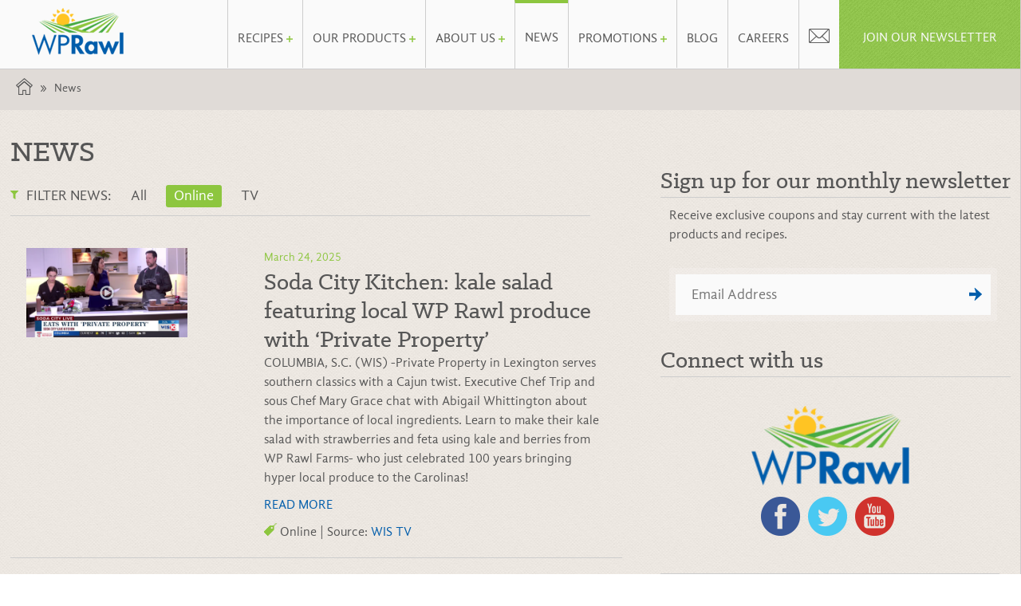

--- FILE ---
content_type: text/html; charset=utf-8
request_url: https://www.rawl.net/news.aspx?pagenum=1&filter=online
body_size: 17892
content:


<!DOCTYPE html PUBLIC "-//W3C//DTD XHTML 1.0 Transitional//EN" "http://www.w3.org/TR/xhtml1/DTD/xhtml1-transitional.dtd">
<html xmlns="http://www.w3.org/1999/xhtml">
<head><title>
	News
</title>
    <meta name="description" content="" />
    <meta name="keywords" content="" />
    <meta http-equiv="Content-Type" content="text/html; charset=utf-8" /><meta name="viewport" content="width=device-width, initial-scale=1, maximum-scale=1" /><link type="text/css" href="/_assets/css/style.css?ver=1.11" rel="Stylesheet" /><link type="text/css" href="/_assets/css/flexslider.css" rel="Stylesheet" /><link type="text/css" href="/_assets/css/swiper_slider.min.css" rel="Stylesheet" />
    <script type="text/javascript" src="/_assets/js/html5.js"></script>
    <script type="text/javascript" src="/_assets/js/jquery-1.11.2.min.js"></script>
    <script type="text/javascript" src="/_assets/js/jquery.jshowoff.js"></script>
    
    <script type="text/javascript" src="/_assets/js/siteHelper.js?ver=1"></script>
    <script type="text/javascript" src="/_assets/js/cookies.js"></script>
    <script type="text/javascript" src="/_assets/js/jquery.mosaicflow.js"></script>
    <script type="text/javascript" src="/_assets/js/jquery.fancybox.js"></script>
    <script type="text/javascript" src="/_assets/js/jquery.fancybox.pack.js"></script>
    <link href="/_assets/js/jcss/jquery.fancybox.css" rel="stylesheet" />
    <script type="text/javascript" src="/_assets/js/modernizr.min.js"></script>
    <script type="text/javascript" src="/_assets/js/CSS-Browser.min.js"></script>
    <script type="text/javascript" src="/_assets/js/jquery.flexslider.js"></script>
    <script type="text/javascript" src="/_assets/js/swiper_slider.min.js"></script>
    
    

    <!-- Start Google Analytics -->
    <script type="text/javascript">
        (function (i, s, o, g, r, a, m) {
            i['GoogleAnalyticsObject'] = r; i[r] = i[r] || function () {
                (i[r].q = i[r].q || []).push(arguments)
            }, i[r].l = 1 * new Date(); a = s.createElement(o),
            m = s.getElementsByTagName(o)[0]; a.async = 1; a.src = g; m.parentNode.insertBefore(a, m)
        })(window, document, 'script', '//www.google-analytics.com/analytics.js', 'ga');

        ga('create', 'UA-52145547-1', 'auto');
        ga('send', 'pageview');
    </script>
    <!-- End Google Analytics -->
    <!-- Google tag (gtag.js) -->
    <script async src="https://www.googletagmanager.com/gtag/js?id=G-GMK4NRNVS3"></script>
    <script>
      window.dataLayer = window.dataLayer || [];
      function gtag(){dataLayer.push(arguments);}
      gtag('js', new Date());
    
      gtag('config', 'G-GMK4NRNVS3');
    </script>
    <link type="text/css" href="/_assets/css/Media_1620.css" rel="Stylesheet" /><link type="text/css" href="/_assets/css/Media_1540.css" rel="Stylesheet" /><link type="text/css" href="/_assets/css/Media_1430.css" rel="Stylesheet" /><link type="text/css" href="/_assets/css/Media_1220.css" rel="Stylesheet" /><link type="text/css" href="/_assets/css/Media_1040.css" rel="Stylesheet" /><link type="text/css" href="/_assets/css/Media_0960.css" rel="Stylesheet" /><link type="text/css" href="/_assets/css/Media_0720.css" rel="Stylesheet" /><link type="text/css" href="/_assets/css/Media_0540.css" rel="Stylesheet" /><link type="text/css" href="/_assets/css/Media_0320.css" rel="Stylesheet" />
    <script type="text/javascript" src="https://ws.sharethis.com/button/buttons.js"></script>
	<script type="text/javascript">stLight.options({ publisher: "1746f17b-ced4-4c00-ab17-553ae3c1beeb", doNotHash: false, doNotCopy: false, hashAddressBar: false });</script>
	
	<link rel="apple-touch-icon" sizes="57x57" href="/apple-icon-57x57.png" /><link rel="apple-touch-icon" sizes="60x60" href="/apple-icon-60x60.png" /><link rel="apple-touch-icon" sizes="72x72" href="/apple-icon-72x72.png" /><link rel="apple-touch-icon" sizes="76x76" href="/apple-icon-76x76.png" /><link rel="apple-touch-icon" sizes="114x114" href="/apple-icon-114x114.png" /><link rel="apple-touch-icon" sizes="120x120" href="/apple-icon-120x120.png" /><link rel="apple-touch-icon" sizes="144x144" href="/apple-icon-144x144.png" /><link rel="apple-touch-icon" sizes="152x152" href="/apple-icon-152x152.png" /><link rel="apple-touch-icon" sizes="180x180" href="/apple-icon-180x180.png" /><link rel="icon" type="image/png" sizes="192x192" href="/android-icon-192x192.png" /><link rel="icon" type="image/png" sizes="32x32" href="/favicon-32x32.png" /><link rel="icon" type="image/png" sizes="96x96" href="/favicon-96x96.png" /><link rel="icon" type="image/png" sizes="16x16" href="/favicon-16x16.png" /><link rel="manifest" href="/manifest.json" /><meta name="msapplication-TileColor" content="#ffffff" /><meta name="msapplication-TileImage" content="/ms-icon-144x144.png" />
<!-- Facebook Pixel Code -->
<script>
!function(f,b,e,v,n,t,s)
{if(f.fbq)return;n=f.fbq=function(){n.callMethod?
n.callMethod.apply(n,arguments):n.queue.push(arguments)};
if(!f._fbq)f._fbq=n;n.push=n;n.loaded=!0;n.version='2.0';
n.queue=[];t=b.createElement(e);t.async=!0;
t.src=v;s=b.getElementsByTagName(e)[0];
s.parentNode.insertBefore(t,s)}(window, document,'script',
'https://connect.facebook.net/en_US/fbevents.js');
fbq('init', '505327130919737');
fbq('track', 'PageView');
</script>
<noscript><img height="1" width="1" style="display:none"
src="https://www.facebook.com/tr?id=505327130919737&ev=PageView&noscript=1"
/></noscript>
<!-- End Facebook Pixel Code -->
</head>
<body>
    <form method="post" action="/news.aspx?pagenum=1&amp;filter=online" id="form1">
<div class="aspNetHidden">
<input type="hidden" name="__EVENTTARGET" id="__EVENTTARGET" value="" />
<input type="hidden" name="__EVENTARGUMENT" id="__EVENTARGUMENT" value="" />
<input type="hidden" name="__VIEWSTATE" id="__VIEWSTATE" value="/[base64]/1aIeGigPtVeJyfszZDDCWv+1wsLWhVTHGcTu0=" />
</div>

<script type="text/javascript">
//<![CDATA[
var theForm = document.forms['form1'];
if (!theForm) {
    theForm = document.form1;
}
function __doPostBack(eventTarget, eventArgument) {
    if (!theForm.onsubmit || (theForm.onsubmit() != false)) {
        theForm.__EVENTTARGET.value = eventTarget;
        theForm.__EVENTARGUMENT.value = eventArgument;
        theForm.submit();
    }
}
//]]>
</script>


<script src="/WebResource.axd?d=VxtUsHlVVY6-8S271wyUiMdlgoz9FgZ0E-mejoqkbl_yc9p3zzRaWYVNlKsWYbqXkAnfQliWo384feY65SEoD34i4lIL0dgPht8JbgGYB_g1&amp;t=638234958172136022" type="text/javascript"></script>


<script src="/ScriptResource.axd?d=uSg5WjdhBJmP6Fy_-4ajZnnbMhLDQLtImFQlrRpZjxMS5QAKEF9zRv0fIJB4ReEOtYm_iGQJkQ5VFSkPkWXNu51E01E2tjtf-aIOGAffuiWRrCpAQ7NwgzBI798VG7MJ1xhsO1wJ7SU6QjbkDmkcEP-ef2bIhGg1xoRzRkqJSyU1&amp;t=ffffffffe6d5a9ac" type="text/javascript"></script>
<script src="/ScriptResource.axd?d=DeG5OFdYEhtippTtO6TExUoqqzDkF0dDj81kyGXTis_s8CiDdvaozggbdYgFyF0cZEElCODy1wnxhXuiR29Tgc6u8otmelkKnQMlCDHUeaPjGpk7jLkhaUsZVfi7RbissGC7uerPIm-gB19J0Zm5y-ZdacBWaxv8bA8VP7P68RqhGRXyQJrK7cYkskvUfZgq0&amp;t=ffffffffe6d5a9ac" type="text/javascript"></script>
        <script type="text/javascript">
//<![CDATA[
Sys.WebForms.PageRequestManager._initialize('ctl00$ctl00$ScriptManager1', 'form1', [], [], [], 90, 'ctl00$ctl00');
//]]>
</script>

        <div id="Wrapper">
			
                    <div class="mobileMenu">
                        <div class="topSection">
                            <div class="closeButton">
                                <img src="/_assets/images/global/button_close.jpg" alt="" />
                            </div>
                        </div>
                        <ul class="navigation">
                                        <li class="navItem">
                                                <p>
                                                    <a href="/recipes.aspx">
                                                        Recipes
                                                    </a>
                                                            <img src="/_assets/images/global/nav-plus.png" alt="" />
                                                    
                                                </p>
                                                <div class="clear">&nbsp;</div>
                        <div class="subNav">
                                        <div class="topLevel">
                                            <p>
                                                <a href="/recipes/veggie">
                                                    BROWSE RECIPES BY Veggie
                                                </a>
                                            </p>
                                        </div>
                                                <ul>
                                                            <li>
                                                                <a href="/recipes/kale-green-recipes">
                                                                    Kale Green Recipes
                                                                </a>
                                                            </li>
                                                            <li>
                                                                <a href="/recipes/collard-green-recipes">
                                                                    Collard Green Recipes
                                                                </a>
                                                            </li>
                                                            <li>
                                                                <a href="/recipes/mustard-green-recipes">
                                                                    Mustard Green Recipes
                                                                </a>
                                                            </li>
                                                            <li>
                                                                <a href="/recipes/turnip-green-recipes">
                                                                    Turnip Green Recipes
                                                                </a>
                                                            </li>
                                                            <li>
                                                                <a href="/recipes/greens-trio-recipes">
                                                                    Greens Trio Recipes
                                                                </a>
                                                            </li>
                                                            <li>
                                                                <a href="/recipes/corn-recipes">
                                                                    Corn Recipes
                                                                </a>
                                                            </li>
                                                            <li>
                                                                <a href="/recipes/cabbage-recipes">
                                                                    Cabbage Recipes
                                                                </a>
                                                            </li>
                                                            <li>
                                                                <a href="/recipes/green-onion-recipes">
                                                                    Green Onion Recipes
                                                                </a>
                                                            </li>

                                                </ul>
                                        <div class="topLevel">
                                            <p>
                                                <a href="/recipes/course">
                                                    BROWSE RECIPES BY Course
                                                </a>
                                            </p>
                                        </div>
                                                <ul>
                                                            <li>
                                                                <a href="/recipes/breakfast">
                                                                    Breakfast
                                                                </a>
                                                            </li>
                                                            <li>
                                                                <a href="/recipes/appetizer">
                                                                    Appetizer
                                                                </a>
                                                            </li>
                                                            <li>
                                                                <a href="/recipes/soups">
                                                                    Soups
                                                                </a>
                                                            </li>
                                                            <li>
                                                                <a href="/recipes/salads">
                                                                    Salads
                                                                </a>
                                                            </li>
                                                            <li>
                                                                <a href="/recipes/main-course">
                                                                    Main Course
                                                                </a>
                                                            </li>
                                                            <li>
                                                                <a href="/recipes/sides">
                                                                    Sides
                                                                </a>
                                                            </li>
                                                            <li>
                                                                <a href="/recipes/snacks">
                                                                    Snacks
                                                                </a>
                                                            </li>
                                                            <li>
                                                                <a href="/recipes/desserts">
                                                                    Desserts
                                                                </a>
                                                            </li>

                                                </ul>
                                        <div class="topLevel">
                                            <p>
                                                <a href="/recipes/theme">
                                                    BROWSE RECIPES BY Theme
                                                </a>
                                            </p>
                                        </div>
                                                <ul>
                                                            <li>
                                                                <a href="/recipes/quick-dishes">
                                                                    Quick Dishes
                                                                </a>
                                                            </li>
                                                            <li>
                                                                <a href="/recipes/fan-favorites">
                                                                    Fan Favorites
                                                                </a>
                                                            </li>
                                                            <li>
                                                                <a href="/recipes/vegetarian">
                                                                    Vegetarian
                                                                </a>
                                                            </li>
                                                            <li>
                                                                <a href="/recipes/traditional">
                                                                    Traditional
                                                                </a>
                                                            </li>
                                                            <li>
                                                                <a href="/recipes/recipe-of-the-month">
                                                                    Recipe of the Month
                                                                </a>
                                                            </li>
                                                            <li>
                                                                <a href="/recipes/-kid-friendly">
                                                                     Kid Friendly
                                                                </a>
                                                            </li>
                                                            <li>
                                                                <a href="/recipes/holiday">
                                                                    Holiday
                                                                </a>
                                                            </li>
                                                            <li>
                                                                <a href="/recipes/back-to-fresh">
                                                                    Back to Fresh
                                                                </a>
                                                            </li>
                                                            <li>
                                                                <a href="/recipes/dairy-free">
                                                                    Dairy Free
                                                                </a>
                                                            </li>
                                                            <li>
                                                                <a href="/recipes/smoothies">
                                                                    Smoothies
                                                                </a>
                                                            </li>

                                                        <li>
                                                            <a href="/recipes/cookbooks.aspx">
                                                                Cookbooks
                                                            </a>
                                                        </li>
                                                </ul>
                        </div>
                                        </li>
                                        <li class="navItem">
                                                <p>
                                                    <a href="/products.aspx">
                                                        Our Products
                                                    </a>
                                                            <img src="/_assets/images/global/nav-plus.png" alt="" />
                                                    
                                                </p>
                                                <div class="clear">&nbsp;</div>
                    <div class="subNav">
                        <ul>
                                        <li>
                                            <a href="/products/wp-rawl-farms.aspx" target="_self">
                                                WP Rawl Farms
                                            </a>
                                        </li>
                                        <li>
                                            <a href="/simple-sautes.aspx" target="_self">
                                                Simple Sautés
                                            </a>
                                        </li>
                                        <li>
                                            <a href="/products/collard-greens-dip.aspx" target="_self">
                                                Collard Greens Dip
                                            </a>
                                        </li>
                                        <li>
                                            <a href="/products/find-our-products.aspx" target="_self">
                                                Find Our Products
                                            </a>
                                        </li>
                                        <li>
                                            <a href="/products/wp-rawl-product-catalog.aspx" target="_self">
                                                WP Rawl Product Catalog
                                            </a>
                                        </li>
                                        <li>
                                            <a href="/products/wp-rawl-gear.aspx" target="_self">
                                                WP Rawl Gear
                                            </a>
                                        </li>
                        </ul>
                    </div>
                                        </li>
                                        <li class="navItem">
                                                <p>
                                                    <a href="/about-us.aspx">
                                                        About Us
                                                    </a>
                                                            <img src="/_assets/images/global/nav-plus.png" alt="" />
                                                    
                                                </p>
                                                <div class="clear">&nbsp;</div>
                    <div class="subNav">
                        <ul>
                                        <li>
                                            <a href="/about-us/vertical-integration.aspx" target="_self">
                                                Vertical Integration
                                            </a>
                                        </li>
                                        <li>
                                            <a href="/about-us/food-safety.aspx" target="_self">
                                                Food Safety
                                            </a>
                                        </li>
                                        <li>
                                            <a href="/about-us/sustainability.aspx" target="_self">
                                                Sustainability
                                            </a>
                                        </li>
                                        <li>
                                            <a href="/about-us/social-responsibility.aspx" target="_self">
                                                Social Responsibility
                                            </a>
                                        </li>
                                        <li>
                                            <a href="/about-us/distribution.aspx" target="_self">
                                                Distribution
                                            </a>
                                        </li>
                                        <li>
                                            <a href="/about-us/purpose-values.aspx" target="_self">
                                                Purpose & Values
                                            </a>
                                        </li>
                                        <li>
                                            <a href="/about-us/frequently-asked-questions.aspx" target="_self">
                                                Frequently Asked Questions
                                            </a>
                                        </li>
                                        <li>
                                            <a href="/about-us/recycling.aspx" target="_self">
                                                Recycling
                                            </a>
                                        </li>
                        </ul>
                    </div>
                                        </li>
                                        <li class="navItem">
                                                <p>
                                                    <a href="/news.aspx">
                                                        News
                                                    </a>
                                                    
                                                </p>
                                                <div class="clear">&nbsp;</div>
                    <div class="subNav">
                        <ul>
                        </ul>
                    </div>
                                        </li>
                                        <li class="navItem">
                                                <p>
                                                    <a href="/promotions.aspx">
                                                        Promotions
                                                    </a>
                                                            <img src="/_assets/images/global/nav-plus.png" alt="" />
                                                    
                                                </p>
                                                <div class="clear">&nbsp;</div>
                    <div class="subNav">
                        <ul>
                                        <li>
                                            <a href="http://wprawl-celebratingacentury.squarespace.com" target="_self">
                                                Celebrating a Century
                                            </a>
                                        </li>
                                        <li>
                                            <a href="http://www.rawl.net/backtofresh/" target="_blank">
                                                Back to Fresh
                                            </a>
                                        </li>
                                        <li>
                                            <a href="/kale-up.aspx" target="_blank">
                                                Kale Up
                                            </a>
                                        </li>
                                        <li>
                                            <a href="http://rawl.net/kaleupwithus.html" target="_blank">
                                                Kale Up with Us
                                            </a>
                                        </li>
                                        <li>
                                            <a href="http://rawl.net/eatmogreens/" target="_blank">
                                                Eat Mo' Greens
                                            </a>
                                        </li>
                        </ul>
                    </div>
                                        </li>
                                        <li class="navItem">
                                                <p>
                                                    <a href="/blog.aspx">
                                                        Blog
                                                    </a>
                                                    
                                                </p>
                                                <div class="clear">&nbsp;</div>
                                        </li>
                                        <li class="navItem">
                                                <p>
                                                    <a href="/careers.aspx">
                                                        Careers
                                                    </a>
                                                    
                                                </p>
                                                <div class="clear">&nbsp;</div>
                    <div class="subNav">
                        <ul>
                        </ul>
                    </div>
                                        </li>
                                        <li class="navItem">
                                                <p>
                                                    <a href="/contact-us.aspx">
                                                        Contact Us
                                                    </a>
                                                    
                                                </p>
                                                <div class="clear">&nbsp;</div>
                                        </li>
                                        <li class="navItem">
                                                <p>
                                                    <a href="/employee-navigator.aspx">
                                                        Employee Navigator
                                                    </a>
                                                    
                                                </p>
                                                <div class="clear">&nbsp;</div>
                                        </li>
                                        <li class="navItem">
                                                <p>
                                                    <a href="/terms-and-conditions.aspx">
                                                        Terms and Conditions
                                                    </a>
                                                    
                                                </p>
                                                <div class="clear">&nbsp;</div>
                                        </li>
                                        <li class="navItem">
                                                <p>
                                                    <a href="/privacy-policy.aspx">
                                                        Privacy Policy
                                                    </a>
                                                    
                                                </p>
                                                <div class="clear">&nbsp;</div>
                                        </li>
                        </ul>
                        <div class="clear">&nbsp;</div>
                        <div class="newsletter leaf">
                            <p class="header">
                                JOIN THE LEAFLET NEWSLETTER
                            </p>
                            <div class="thanks">Thanks for signing up!</div>
                            <input type="text" class="textBox leaf" placeholder="Email address" />
                            <div class="submitArrow">&nbsp;</div>

                            <script>
                                $(document).ready(function () {
                                    $('.submitArrow', '.newsletter.leaf').click(function () {
                                        var em = $('.textBox.leaf', '.newsletter.leaf').val();

                                        if (email_validate(em)) {
                                            submitEmail(em);

                                            $('.textBox.leaf', '.newsletter.leaf').hide();
                                            $('.thanks', '.newsletter.leaf').show();
                                            $('.submitArrow', '.newsletter.leaf').hide();

                                            ga('send', 'event', 'Form', 'Submit', 'Leaflet Newsletter Form - Responsive Nav');
                                            gtag('event', 'form_submission', { 'form_name': 'Leaflet Newsletter Form - Responsive Nav' });
                                            fbq('track', 'Lead', {content_name: 'The Leaflet Form'});
                                        }
                                    });
                                });
                </script>
                        </div>
                        <div class="newsletter wgo">
                            <p class="header">
                                WHAT'S GROWING ON?
                            </p>
                            <div class="thanks">Thanks for signing up!</div>
                            <input type="text" class="textBox wgo" placeholder="Email address" />
                            <div class="submitArrow">&nbsp;</div>

                            <script>
                                $(document).ready(function () {
                                    $('.submitArrow', '.newsletter.wgo').click(function () {
                                        var em = $('.textBox', '.newsletter.wgo').val();

                                        if (email_validate(em)) {
                                            submitWGOEmail(em);

                                            $('.textBox.wgo', '.newsletter.wgo').hide();
                                            $('.thanks', '.newsletter.wgo').show();
                                            $('.submitArrow', '.newsletter.wgo').hide();

                                            ga('send', 'event', 'Form', 'Submit', 'Whats Growing On Newsletter Form - Responsive Nav');
                                            gtag('event', 'form_submission', { 'form_name': 'Whats Growing On Newsletter Form - Responsive Nav' });
                                            fbq('track', 'Lead', {content_name: 'Whats Growing On Form'});
                                        }
                                    });
                                });
                            </script>
                        </div>
                    </div>

            <div id="HeaderWrapper">
                <div id="HeaderContent">
                    <div id="HeaderNavigation">
					    
            <div class="left sectionLeft">
                <a href="/">
                        <img class="fullLogo" src="/media/1002/header-rawl-logo.png" alt="" />

                        <img class="stickyLogo" src="/media/1001/sticky-nav-logo.png" alt="" />
                </a>
                <div class="right mobileHamburger">
                    <img src="/_assets/images/global/hamburger.jpg" alt="" />
                </div>
                <div class="right newsLetterSection">
                    <p>JOIN OUR NEWSLETTER</p>
                    <div class="outcrop left">
                        <div class="content">
                            <p class="nlTitle">WHAT'S GROWING ON?</p>
                            <p class="top">Join our weekly newsletter for crop updates, featured stories, product highlights and more!</p>
                            <input type="text" class="textBox wgo" placeholder="Email Address" />
                            <div class="thanks">
                                Thanks for signing up!
                            </div>
                            <a href="#" class="submitArrow">
                                &nbsp;
                            </a>
                        </div>
                        <script>
                            $(document).ready(function() {
                                $('.submitArrow', '.outcrop.left').click(function() {
                                    var em = $('.textBox.wgo', '.outcrop').val();
                                    
                                    if (email_validate(em)) {
                                        submitWGOEmail(em);

                                        $('.textBox.wgo', '.outcrop.left').hide();
                                        $('.thanks', '.outcrop.left').show();
                                        $('.submitArrow', '.outcrop.left').hide();
                                        $('.outcrop.left').css('bottom', '-200px');

                                        ga('send', 'event', 'Form', 'Submit', 'Whats Growing On Form - Main Nav');
                                        gtag('event', 'form_submission', { 'form_name': 'Whats Growing On Form - Main Nav' });
                                        fbq('track', 'Lead', {content_name: 'Whats Growing On Form'});
                                    }
                                });
                            });
                        </script>
                    </div>
                    <div class="outcrop right">
                        <div class="content">
                            <p class="nlTitle">THE LEAFLET</p>
                            <p class="top">Join our monthly newsletter to receive exclusive coupons and stay current with the latest products and recipes.</p>
                            <input type="text" class="textBox leaflet" placeholder="Email Address" />
                            <div class="thanks">
                                Thanks for signing up!
                            </div>
                            <a href="#" class="submitArrow">
                                &nbsp;
                            </a>
                        </div>
                        <script>
                            $(document).ready(function() {
                                $('.submitArrow', '.outcrop.right').click(function() {
                                    var em = $('.textBox.leaflet', '.outcrop').val();

                                    if (email_validate(em)) {
                                        submitEmail(em);

                                        $('.textBox', '.outcrop.right').hide();
                                        $('.thanks', '.outcrop.right').show();
                                        $('.submitArrow', '.outcrop.right').hide();
                                        $('.outcrop.right').css('bottom', '-200px');

                                        ga('send', 'event', 'Form', 'Submit', 'The Leaflet - Main Nav');
                                        gtag('event', 'form_submission', { 'form_name': 'The Leaflet - Main Nav' });
                                        fbq('track', 'Lead', {content_name: 'The Leaflet Form'});
                                    }
                                });
                            });
                        </script>
                    </div>
                </div>

                <div class="navigation">
                            <ul>
                                            <li class="">
                                                    <p>
                                                        <a href="/recipes.aspx">
Recipes
                                                                    <img src="/_assets/images/global/nav-plus.png" alt="" />
                                                        </a>


                                                    </p>
                                                                    <div class="subNavigation 1 recipes">
                                                                                    <div class="interiorList">
                                                                                        <p class="header">
                                                                                            <a href="/recipes/veggie">
                                                                                                <span class="image veggie">&nbsp;</span>BROWSE RECIPES BY Veggie
                                                                                            </a>
                                                                                        </p>

                                                                                                <ul>
                                                                                                            <li>
                                                                                                                <a href="/recipes/kale-green-recipes">
                                                                                                                    Kale Green Recipes
                                                                                                                </a>
                                                                                                            </li>
                                                                                                            <li>
                                                                                                                <a href="/recipes/collard-green-recipes">
                                                                                                                    Collard Green Recipes
                                                                                                                </a>
                                                                                                            </li>
                                                                                                            <li>
                                                                                                                <a href="/recipes/mustard-green-recipes">
                                                                                                                    Mustard Green Recipes
                                                                                                                </a>
                                                                                                            </li>
                                                                                                            <li>
                                                                                                                <a href="/recipes/turnip-green-recipes">
                                                                                                                    Turnip Green Recipes
                                                                                                                </a>
                                                                                                            </li>
                                                                                                            <li>
                                                                                                                <a href="/recipes/greens-trio-recipes">
                                                                                                                    Greens Trio Recipes
                                                                                                                </a>
                                                                                                            </li>
                                                                                                            <li>
                                                                                                                <a href="/recipes/corn-recipes">
                                                                                                                    Corn Recipes
                                                                                                                </a>
                                                                                                            </li>
                                                                                                            <li>
                                                                                                                <a href="/recipes/cabbage-recipes">
                                                                                                                    Cabbage Recipes
                                                                                                                </a>
                                                                                                            </li>
                                                                                                            <li>
                                                                                                                <a href="/recipes/green-onion-recipes">
                                                                                                                    Green Onion Recipes
                                                                                                                </a>
                                                                                                            </li>

                                                                                                </ul>
                                                                                        <div class="clear">&nbsp;</div>
                                                                                    </div>
                                                                                    <div class="interiorList">
                                                                                        <p class="header">
                                                                                            <a href="/recipes/course">
                                                                                                <span class="image course">&nbsp;</span>BROWSE RECIPES BY Course
                                                                                            </a>
                                                                                        </p>

                                                                                                <ul>
                                                                                                            <li>
                                                                                                                <a href="/recipes/breakfast">
                                                                                                                    Breakfast
                                                                                                                </a>
                                                                                                            </li>
                                                                                                            <li>
                                                                                                                <a href="/recipes/appetizer">
                                                                                                                    Appetizer
                                                                                                                </a>
                                                                                                            </li>
                                                                                                            <li>
                                                                                                                <a href="/recipes/soups">
                                                                                                                    Soups
                                                                                                                </a>
                                                                                                            </li>
                                                                                                            <li>
                                                                                                                <a href="/recipes/salads">
                                                                                                                    Salads
                                                                                                                </a>
                                                                                                            </li>
                                                                                                            <li>
                                                                                                                <a href="/recipes/main-course">
                                                                                                                    Main Course
                                                                                                                </a>
                                                                                                            </li>
                                                                                                            <li>
                                                                                                                <a href="/recipes/sides">
                                                                                                                    Sides
                                                                                                                </a>
                                                                                                            </li>
                                                                                                            <li>
                                                                                                                <a href="/recipes/snacks">
                                                                                                                    Snacks
                                                                                                                </a>
                                                                                                            </li>
                                                                                                            <li>
                                                                                                                <a href="/recipes/desserts">
                                                                                                                    Desserts
                                                                                                                </a>
                                                                                                            </li>

                                                                                                </ul>
                                                                                        <div class="clear">&nbsp;</div>
                                                                                    </div>
                                                                                    <div class="interiorList">
                                                                                        <p class="header">
                                                                                            <a href="/recipes/theme">
                                                                                                <span class="image theme">&nbsp;</span>BROWSE RECIPES BY Theme
                                                                                            </a>
                                                                                        </p>

                                                                                                <ul>
                                                                                                            <li>
                                                                                                                <a href="/recipes/quick-dishes">
                                                                                                                    Quick Dishes
                                                                                                                </a>
                                                                                                            </li>
                                                                                                            <li>
                                                                                                                <a href="/recipes/fan-favorites">
                                                                                                                    Fan Favorites
                                                                                                                </a>
                                                                                                            </li>
                                                                                                            <li>
                                                                                                                <a href="/recipes/vegetarian">
                                                                                                                    Vegetarian
                                                                                                                </a>
                                                                                                            </li>
                                                                                                            <li>
                                                                                                                <a href="/recipes/traditional">
                                                                                                                    Traditional
                                                                                                                </a>
                                                                                                            </li>
                                                                                                            <li>
                                                                                                                <a href="/recipes/recipe-of-the-month">
                                                                                                                    Recipe of the Month
                                                                                                                </a>
                                                                                                            </li>
                                                                                                            <li>
                                                                                                                <a href="/recipes/-kid-friendly">
                                                                                                                     Kid Friendly
                                                                                                                </a>
                                                                                                            </li>
                                                                                                            <li>
                                                                                                                <a href="/recipes/holiday">
                                                                                                                    Holiday
                                                                                                                </a>
                                                                                                            </li>
                                                                                                            <li>
                                                                                                                <a href="/recipes/back-to-fresh">
                                                                                                                    Back to Fresh
                                                                                                                </a>
                                                                                                            </li>
                                                                                                            <li>
                                                                                                                <a href="/recipes/dairy-free">
                                                                                                                    Dairy Free
                                                                                                                </a>
                                                                                                            </li>
                                                                                                            <li>
                                                                                                                <a href="/recipes/smoothies">
                                                                                                                    Smoothies
                                                                                                                </a>
                                                                                                            </li>

                                                                                                        <li>
                                                                                                            <a href="/recipes/cookbooks.aspx">
                                                                                                                Cookbooks
                                                                                                            </a>
                                                                                                        </li>
                                                                                                </ul>
                                                                                        <div class="clear">&nbsp;</div>
                                                                                    </div>
                                                                        <div class="clear"></div>
                                                                    </div>
                                                                    <script>
                                                                        $(document).ready(function () {
                                                                            var navClass = '.' + 1;
                                                                            var subHeight = $('.subNavigation' + navClass).height() + 9;
                                                                            var subWidth = $('.subNavigation' + navClass).outerWidth() * .38;

                                                                            if (subHeight > 376) {
                                                                                subHeight = 377;
                                                                            } else if (subHeight < 364) {
                                                                                subHeight = 377;
                                                                            }

                                                                            $('.subNavigation' + navClass).attr('style', 'bottom: initial; top: 100%; left: -' + subWidth + 'px;');


                                                                        });
                                                                    </script>
                                            </li>
                                            <li class="">
                                                    <p>
                                                        <a href="/products.aspx">
Our Products
                                                                    <img src="/_assets/images/global/nav-plus.png" alt="" />
                                                        </a>


                                                    </p>
                                                            <div class="subNavigation 2">

                                                                <ul id="subNav" class="">
                                                                                <li>
                                                                                    <a href="/products/wp-rawl-farms.aspx" target="_self">
                                                                                        WP Rawl Farms
                                                                                    </a>
                                                                                </li>
                                                                                <li>
                                                                                    <a href="/simple-sautes.aspx" target="_self">
                                                                                        Simple Saut&#233;s
                                                                                    </a>
                                                                                </li>
                                                                                <li>
                                                                                    <a href="/products/collard-greens-dip.aspx" target="_self">
                                                                                        Collard Greens Dip
                                                                                    </a>
                                                                                </li>
                                                                                <li>
                                                                                    <a href="/products/find-our-products.aspx" target="_self">
                                                                                        Find Our Products
                                                                                    </a>
                                                                                </li>
                                                                                <li>
                                                                                    <a href="/products/wp-rawl-product-catalog.aspx" target="_self">
                                                                                        WP Rawl Product Catalog
                                                                                    </a>
                                                                                </li>
                                                                                <li>
                                                                                    <a href="/products/wp-rawl-gear.aspx" target="_self">
                                                                                        WP Rawl Gear
                                                                                    </a>
                                                                                </li>
                                                                </ul>
                                                                <div class="clear">&nbsp;</div>
                                                            </div>
                                                            <script>
                                                                $(document).ready(function () {
                                                                    var navClass = '.' + 2;
                                                                    var subHeight = $('.subNavigation' + navClass).outerHeight() + 1;
                                                                    var subWidth = $('.subNavigation' + navClass).outerWidth() / 3;

                                                                    if ($(window).width() < 1250) {
                                                                        var subHeight     = $('.subNavigation' + navClass).outerHeight() + 1;
                                                                        var subWidth    = $('.subNavigation' + navClass).outerWidth() / 3;

                                                                        $('.subNavigation' + navClass).attr('style', 'bottom: -' + subHeight + 'px; left: -' + subWidth + 'px; ');
                                                                    } else if ($(window).width() > 1250) {


                                                                        var subHeight     = $('.subNavigation' + navClass).outerHeight();
                                                                        //var subHeight     = $('.subNavigation' + navClass).outerHeight() + 1;
                                                                        var subWidth    = $('.subNavigation' + navClass).outerWidth() / 3;



                                                                        $('.subNavigation' + navClass).attr('style', 'bottom: -' + subHeight + 'px; left: -' + subWidth + 'px; ');

                                                                        //$('.2').css('bottom','-250px !important');
                                                                    }
                                                                });
                                                            </script>
                                            </li>
                                            <li class="">
                                                    <p>
                                                        <a href="/about-us.aspx">
About Us
                                                                    <img src="/_assets/images/global/nav-plus.png" alt="" />
                                                        </a>


                                                    </p>
                                                            <div class="subNavigation 3">

                                                                <ul id="subNav" class="">
                                                                                <li>
                                                                                    <a href="/about-us/vertical-integration.aspx" target="_self">
                                                                                        Vertical Integration
                                                                                    </a>
                                                                                </li>
                                                                                <li>
                                                                                    <a href="/about-us/food-safety.aspx" target="_self">
                                                                                        Food Safety
                                                                                    </a>
                                                                                </li>
                                                                                <li>
                                                                                    <a href="/about-us/sustainability.aspx" target="_self">
                                                                                        Sustainability
                                                                                    </a>
                                                                                </li>
                                                                                <li>
                                                                                    <a href="/about-us/social-responsibility.aspx" target="_self">
                                                                                        Social Responsibility
                                                                                    </a>
                                                                                </li>
                                                                                <li>
                                                                                    <a href="/about-us/distribution.aspx" target="_self">
                                                                                        Distribution
                                                                                    </a>
                                                                                </li>
                                                                                <li>
                                                                                    <a href="/about-us/purpose-values.aspx" target="_self">
                                                                                        Purpose &amp; Values
                                                                                    </a>
                                                                                </li>
                                                                                <li>
                                                                                    <a href="/about-us/frequently-asked-questions.aspx" target="_self">
                                                                                        Frequently Asked Questions
                                                                                    </a>
                                                                                </li>
                                                                                <li>
                                                                                    <a href="/about-us/recycling.aspx" target="_self">
                                                                                        Recycling
                                                                                    </a>
                                                                                </li>
                                                                </ul>
                                                                <div class="clear">&nbsp;</div>
                                                            </div>
                                                            <script>
                                                                $(document).ready(function () {
                                                                    var navClass = '.' + 3;
                                                                    var subHeight = $('.subNavigation' + navClass).outerHeight() + 1;
                                                                    var subWidth = $('.subNavigation' + navClass).outerWidth() / 3;

                                                                    if ($(window).width() < 1250) {
                                                                        var subHeight     = $('.subNavigation' + navClass).outerHeight() + 1;
                                                                        var subWidth    = $('.subNavigation' + navClass).outerWidth() / 3;

                                                                        $('.subNavigation' + navClass).attr('style', 'bottom: -' + subHeight + 'px; left: -' + subWidth + 'px; ');
                                                                    } else if ($(window).width() > 1250) {


                                                                        var subHeight     = $('.subNavigation' + navClass).outerHeight();
                                                                        //var subHeight     = $('.subNavigation' + navClass).outerHeight() + 1;
                                                                        var subWidth    = $('.subNavigation' + navClass).outerWidth() / 3;



                                                                        $('.subNavigation' + navClass).attr('style', 'bottom: -' + subHeight + 'px; left: -' + subWidth + 'px; ');

                                                                        //$('.2').css('bottom','-250px !important');
                                                                    }
                                                                });
                                                            </script>
                                            </li>
                                            <li class="current">
                                                    <p>
                                                        <a href="/news.aspx">
News
                                                        </a>


                                                    </p>
                                            </li>
                                            <li class="">
                                                    <p>
                                                        <a href="/promotions.aspx">
Promotions
                                                                    <img src="/_assets/images/global/nav-plus.png" alt="" />
                                                        </a>


                                                    </p>
                                                            <div class="subNavigation 5">

                                                                <ul id="subNav" class="">
                                                                                <li>
                                                                                    <a href="http://wprawl-celebratingacentury.squarespace.com" target="_self">
                                                                                        Celebrating a Century
                                                                                    </a>
                                                                                </li>
                                                                                <li>
                                                                                    <a href="http://www.rawl.net/backtofresh/" target="_blank">
                                                                                        Back to Fresh
                                                                                    </a>
                                                                                </li>
                                                                                <li>
                                                                                    <a href="/kale-up.aspx" target="_blank">
                                                                                        Kale Up
                                                                                    </a>
                                                                                </li>
                                                                                <li>
                                                                                    <a href="http://rawl.net/kaleupwithus.html" target="_blank">
                                                                                        Kale Up with Us
                                                                                    </a>
                                                                                </li>
                                                                                <li>
                                                                                    <a href="http://rawl.net/eatmogreens/" target="_blank">
                                                                                        Eat Mo&#39; Greens
                                                                                    </a>
                                                                                </li>
                                                                </ul>
                                                                <div class="clear">&nbsp;</div>
                                                            </div>
                                                            <script>
                                                                $(document).ready(function () {
                                                                    var navClass = '.' + 5;
                                                                    var subHeight = $('.subNavigation' + navClass).outerHeight() + 1;
                                                                    var subWidth = $('.subNavigation' + navClass).outerWidth() / 3;

                                                                    if ($(window).width() < 1250) {
                                                                        var subHeight     = $('.subNavigation' + navClass).outerHeight() + 1;
                                                                        var subWidth    = $('.subNavigation' + navClass).outerWidth() / 3;

                                                                        $('.subNavigation' + navClass).attr('style', 'bottom: -' + subHeight + 'px; left: -' + subWidth + 'px; ');
                                                                    } else if ($(window).width() > 1250) {


                                                                        var subHeight     = $('.subNavigation' + navClass).outerHeight();
                                                                        //var subHeight     = $('.subNavigation' + navClass).outerHeight() + 1;
                                                                        var subWidth    = $('.subNavigation' + navClass).outerWidth() / 3;



                                                                        $('.subNavigation' + navClass).attr('style', 'bottom: -' + subHeight + 'px; left: -' + subWidth + 'px; ');

                                                                        //$('.2').css('bottom','-250px !important');
                                                                    }
                                                                });
                                                            </script>
                                            </li>
                                            <li class="">
                                                    <p>
                                                        <a href="/blog.aspx">
Blog
                                                        </a>


                                                    </p>
                                            </li>
                                            <li class="">
                                                    <p>
                                                        <a href="/careers.aspx">
Careers
                                                        </a>


                                                    </p>
                                            </li>
                                            <li class="">
                                                    <p>
                                                        <a href="/contact-us.aspx">
                                                                <img src="/media/1007/nav-contact.png" alt="" />

                                                        </a>


                                                    </p>
                                            </li>
                            </ul>
                </div>

                <div class="clear">&nbsp;</div>
            </div>
            <div class="clear">&nbsp;</div>

                    </div>
                </div>
            </div>

            <div id="BodyWrapper">
                
    
                <div class="emptyHeader">
                </div>


				
            <div id="Breadcrumbs">
                <div class="interiorCrumbs">
                    <ul>

                                    <li>
                                            <a href="/">
                                                <img src="/_assets/images/recipes/breadcrumb-home-icon.png" alt="" />
                                            </a>
                                    </li>
                                        <li>
                                            <img src="/_assets/images/recipes/breadcrumb-arrows.png" alt="" />
                                        </li>
                                    <li>
                                            <a href="/news.aspx">
                                                News
                                            </a>
                                    </li>
                    </ul>
                    <div class="clear">&nbsp;</div>
                </div>
            </div>

                
    <div class="bodyContent newsLandingPage">
        
		<div class="right newsContent" style="width:98%;margin:0 1%;max-width:1600px;">
            <div class="left newsSection">
				
            <h2 class="newsTitle">NEWS</h2>

				

				
		<div class="archiveSection">

				<div class="filterSection">
					<ul class="list">
						<li class="filterLabel"><img src="/_assets/images/global/news-filter.png" class="left" alt="" /> FILTER NEWS:</li>
						<li><a class="" href="/news.aspx">All</a></li>
							<li><a class="active" href="news.aspx?filter=online">Online</a></li>
							<li><a class="" href="news.aspx?filter=tv">TV</a></li>
					</ul>
				</div>

			<div style="display:none;">/media/621316/screenshot-2025-03-24-at-111716-am.png</div>
				<div class="article">
					<div class="interior">
						<div class="left image">
							<img src="/media/621316/screenshot-2025-03-24-at-111716-am.png" alt="">
						</div>
						<div class="info half">
							<p class="date">
								March 24, 2025
							</p>
							<p class="title"><a href="https://www.wistv.com/2025/03/24/soda-city-kitchen-kale-salad-featuring-local-produce-with-private-property/" target="_blank">Soda City Kitchen: kale salad featuring local WP Rawl produce with ‘Private Property’</a></p>
							<div class="description">
								<p>COLUMBIA, S.C. (WIS) -Private Property in Lexington serves southern classics with a Cajun twist. Executive Chef Trip and sous Chef Mary Grace chat with Abigail Whittington about the importance of local ingredients.

Learn to make their kale salad with strawberries and feta using kale and berries from WP Rawl Farms- who just celebrated 100 years bringing hyper local produce to the Carolinas!</p>
							</div>
							<div class="readMore">
								<a href="https://www.wistv.com/2025/03/24/soda-city-kitchen-kale-salad-featuring-local-produce-with-private-property/" target="_blank">READ MORE</a>
							</div>
							<div class="catSection">
								<div class="left articleCategory">
									<img src="/_assets/images/global/recipe-tag-icon.png" alt="">&nbsp;Online&nbsp;
								</div>
								<div class="left source">
									| Source: <a href="https://www.wistv.com/2025/03/24/soda-city-kitchen-kale-salad-featuring-local-produce-with-private-property/" target="_blank">WIS TV</a>
								</div>
								<div class="clear">&nbsp;</div>
							</div>
						</div>
						<div class="clear">&nbsp;</div>
					</div>
				</div>	
			<div style="display:none;">/media/621315/peter.jpg</div>
				<div class="article">
					<div class="interior">
						<div class="left image">
							<img src="/media/621315/peter.jpg" alt="">
						</div>
						<div class="info half">
							<p class="date">
								March 11, 2025
							</p>
							<p class="title"><a href="https://www.perishablenews.com/produce/wp-rawl-welcomes-director-of-people-and-culture/" target="_blank">WP Rawl Welcomes Director of People and Culture </a></p>
							<div class="description">
								<p>Pelion, SC – WP Rawl, the leading grower, processor, and shipper of leafy greens in the U.S., is pleased to announce the appointment of Peter Alford as the new Director of People and Culture. In this role, Peter will help reinforce the company’s purpose of growing fresh vegetables, our team, and our business all for the Glory of God. The Director of People and Culture is a strategic move that aligns with WP Rawl’s commitment to cultivate a workplace where employees thrive, relationships are strengthened, and faith guides our growth.</p>
							</div>
							<div class="readMore">
								<a href="https://www.perishablenews.com/produce/wp-rawl-welcomes-director-of-people-and-culture/" target="_blank">READ MORE</a>
							</div>
							<div class="catSection">
								<div class="left articleCategory">
									<img src="/_assets/images/global/recipe-tag-icon.png" alt="">&nbsp;Online&nbsp;
								</div>
								<div class="left source">
									| Source: <a href="https://www.perishablenews.com/produce/wp-rawl-welcomes-director-of-people-and-culture/" target="_blank">The Perishable News</a>
								</div>
								<div class="clear">&nbsp;</div>
							</div>
						</div>
						<div class="clear">&nbsp;</div>
					</div>
				</div>	
			<div style="display:none;">/media/621313/screenshot-2025-03-03-at-83754-am.png</div>
				<div class="article">
					<div class="interior">
						<div class="left image">
							<img src="/media/621313/screenshot-2025-03-03-at-83754-am.png" alt="">
						</div>
						<div class="info half">
							<p class="date">
								March 3, 2025
							</p>
							<p class="title"><a href="https://llandiclife.com/wayne-rawl/" target="_blank">Local Leader - Wayne Rawl</a></p>
							<div class="description">
								<p>There was a time when dirt roads and fields of crops dominated Lexington County. The small, quiet town was home to a stoplight, a corner store, and a gas station. Over the decades, Lexington has changed and evolved to accommodate the growing population that has come to call it home. Much of the farmland has been sold to developers and infrastructure fills the once vast fields. However, as you drive through the outskirts of town, you may notice signs dotting many of the remaining fields with the name WP Rawl. These fields are not just farms; they represent a thriving, century old, family legacy that has served as a vital component of sustainability for the Lexington community.</p>
							</div>
							<div class="readMore">
								<a href="https://llandiclife.com/wayne-rawl/" target="_blank">READ MORE</a>
							</div>
							<div class="catSection">
								<div class="left articleCategory">
									<img src="/_assets/images/global/recipe-tag-icon.png" alt="">&nbsp;Online&nbsp;
								</div>
								<div class="left source">
									| Source: <a href="https://llandiclife.com/wayne-rawl/" target="_blank">Lexington Life Magazine</a>
								</div>
								<div class="clear">&nbsp;</div>
							</div>
						</div>
						<div class="clear">&nbsp;</div>
					</div>
				</div>	
			<div style="display:none;">/media/621308/6cac793214e9fc64b474b3e795d823ae.jpg</div>
				<div class="article">
					<div class="interior">
						<div class="left image">
							<img src="/media/621308/6cac793214e9fc64b474b3e795d823ae.jpg" alt="">
						</div>
						<div class="info half">
							<p class="date">
								February 28, 2025
							</p>
							<p class="title"><a href="https://ourtownnow.com/walter-p/" target="_blank">A Century of Faith, Family &amp; Farming</a></p>
							<div class="description">
								<p>If you live in or near Lexington County there is a 90% chance that your taste buds have been delighted with fresh produce from the fields of Walter P. Rawl and Sons, Inc.© (also known as WP Rawl). Walter and Ernestine Rawl began the produce business long before the dawn of “agritech” or precision agriculture on a small, humble farm in Gilbert. Sunday, January 25th not only marked 100 years since the initial planting of their flagship cruciferous product, cabbage, but the date was also Walter and Ernestine’s wedding anniversary. Their dedication, sweat, and true grit along with a huge amount of family support led to remarkable success and growth in the industry. Operating on the original foundations of quality, integ- rity, reliability, and excellence, WP Rawl has built and maintained an impeccable reputation for providing the freshest, highest-quality fruits and vegetables in the Midlands since 1925.</p>
							</div>
							<div class="readMore">
								<a href="https://ourtownnow.com/walter-p/" target="_blank">READ MORE</a>
							</div>
							<div class="catSection">
								<div class="left articleCategory">
									<img src="/_assets/images/global/recipe-tag-icon.png" alt="">&nbsp;Online&nbsp;
								</div>
								<div class="left source">
									| Source: <a href="https://ourtownnow.com/walter-p/" target="_blank">Our Town Magazine</a>
								</div>
								<div class="clear">&nbsp;</div>
							</div>
						</div>
						<div class="clear">&nbsp;</div>
					</div>
				</div>	
			<div style="display:none;">/media/621307/screenshot-2025-02-24-at-123700-pm.png</div>
				<div class="article">
					<div class="interior">
						<div class="left image">
							<img src="/media/621307/screenshot-2025-02-24-at-123700-pm.png" alt="">
						</div>
						<div class="info half">
							<p class="date">
								February 18, 2025
							</p>
							<p class="title"><a href="https://www.andnowuknow.com/shop-talk/wp-rawl-promotes-christine-jackson-director-sales-and-marketing-ashley-rawl/anuk-staff/96141" target="_blank">WP Rawl Promotes Christine Jackson to Director of Sales and Marketing</a></p>
							<div class="description">
								<p>PELION, S.C. - WP Rawl, the premier grower, processor, and shipper of leafy greens, proudly announces the promotion of Christine Jackson to Director of Sales and Marketing.

Christine Jackson,  Director of Sales and Marketing, WP Rawl
With more than 22 years of experience in the produce industry, Jackson has been a driving force behind WP Rawl’s growth and innovation. She previously served as Senior Manager of Marketing and Product Development, where she led the company’s marketing and communications strategies, as well as research and development for new products.</p>
							</div>
							<div class="readMore">
								<a href="https://www.andnowuknow.com/shop-talk/wp-rawl-promotes-christine-jackson-director-sales-and-marketing-ashley-rawl/anuk-staff/96141" target="_blank">READ MORE</a>
							</div>
							<div class="catSection">
								<div class="left articleCategory">
									<img src="/_assets/images/global/recipe-tag-icon.png" alt="">&nbsp;Online&nbsp;
								</div>
								<div class="left source">
									| Source: <a href="https://www.andnowuknow.com/shop-talk/wp-rawl-promotes-christine-jackson-director-sales-and-marketing-ashley-rawl/anuk-staff/96141" target="_blank">And Now You Know</a>
								</div>
								<div class="clear">&nbsp;</div>
							</div>
						</div>
						<div class="clear">&nbsp;</div>
					</div>
				</div>	

		</div>
<div class="paginationWrap"><a href="javascript:void(0);" class="current"><img src="/_assets/images/global/pagination-icon-current.jpg" /></a><a href="news.aspx?pagenum=2&filter=online" class=""><img src="/_assets/images/global/pagination-icon.jpg" /></a><a href="news.aspx?pagenum=3&filter=online" class=""><img src="/_assets/images/global/pagination-icon.jpg" /></a><a href="news.aspx?pagenum=4&filter=online" class=""><img src="/_assets/images/global/pagination-icon.jpg" /></a><a href="news.aspx?pagenum=5&filter=online" class=""><img src="/_assets/images/global/pagination-icon.jpg" /></a><a href="news.aspx?pagenum=6&filter=online" class=""><img src="/_assets/images/global/pagination-icon.jpg" /></a><a href="news.aspx?pagenum=7&filter=online" class=""><img src="/_assets/images/global/pagination-icon.jpg" /></a><a href="news.aspx?pagenum=8&filter=online" class=""><img src="/_assets/images/global/pagination-icon.jpg" /></a><a href="news.aspx?pagenum=9&filter=online" class=""><img src="/_assets/images/global/pagination-icon.jpg" /></a><a href="news.aspx?pagenum=10&filter=online" class=""><img src="/_assets/images/global/pagination-icon.jpg" /></a><a href="news.aspx?pagenum=11&filter=online" class=""><img src="/_assets/images/global/pagination-icon.jpg" /></a><a href="news.aspx?pagenum=12&filter=online" class=""><img src="/_assets/images/global/pagination-icon.jpg" /></a><a href="news.aspx?pagenum=13&filter=online" class=""><img src="/_assets/images/global/pagination-icon.jpg" /></a><a href="news.aspx?pagenum=14&filter=online" class=""><img src="/_assets/images/global/pagination-icon.jpg" /></a></div>
                <div class="clear">&nbsp;</div>
            </div>
            <div class="right sideBar">
				
        <div class="sidebarNewsletter">
            <p class="header">Sign up for our monthly newsletter</p>

            <p>Receive exclusive coupons and stay current with the latest products and recipes.</p>

            <div class="formRow">
                <div class="formInput">
                    <input type="text" placeholder="Email Address" class="textbox" />
                    <div class="arrow">&nbsp;</div>
                </div>
            </div>

            <div class="thanks">
                Thanks for signing up!
            </div>

            <script>
                $(document).ready(function () {
                    $('.arrow', '.sidebarNewsletter').click(function () {
                        var em = $('.textbox', '.sidebarNewsletter').val();

                        if (email_validate(em)) {
                            submitEmail(em);

                            $('.textbox', '.sidebarNewsletter').hide();
                            $('.thanks', '.sidebarNewsletter').show();
                            $('.arrow', '.sidebarNewsletter').hide();

                            ga('send', 'event', 'Form', 'Submit', 'Newsletter Form - Side Bar');
                            gtag('event', 'form_submission', { 'form_name': 'Newsletter Form - Side Bar' });
                        }
                    });
                });
            </script>
        </div>


<div class="networkingWidget">
    <div class="top">
        <p class="header">
            Connect with us
        </p>
    </div>
    <div id="Body_Content_ctl03_Macro_SocialNetworking_12_pnlFirstAccount">
	
        <div class="left account half">
<div class="accountImage">
<img src="/media/33479/news-rawl-logo-02.png" alt="" />
<div class="clear">&nbsp;</div>
<div class="networkSection">
<a href="https://www.facebook.com/WPRawl" target="_blank">
<img src="/media/33482/news-facebook.png" alt="" />
</a>
<a href="https://twitter.com/WPRawl" target="_blank">
<img src="/media/33480/news-twitter.png" alt="" />
</a>
<a href="https://www.youtube.com/user/WPRawl" target="_blank">
<img src="/media/33481/news-youtube.png" alt="" />
</a>
<div class="clear">&nbsp;</div>
</div>
</div>
</div>

    
</div>
    <div id="Body_Content_ctl03_Macro_SocialNetworking_12_pnlDivider">
	
        <div class="networkDivider left">&nbsp;</div>
    
</div>
    <div id="Body_Content_ctl03_Macro_SocialNetworking_12_pnlSecondAccount">
	
        <div class="left account half">
<div class="accountImage">
<img src="/media/33478/news-rawl-logo.png" alt="" />
<div class="clear">&nbsp;</div>
<div class="networkSection">
<a href="https://instagram.com/naturesgreens/" target="_blank">
<img src="/media/33483/news-instagram.png" alt="" />
</a>
<a href="https://twitter.com/naturesgreens" target="_blank">
<img src="/media/33480/news-twitter.png" alt="" />
</a>
<a href="https://www.pinterest.com/naturesgreens/" target="_blank">
<img src="/media/33484/news-pinterest.png" alt="" />
</a>
<div class="clear">&nbsp;</div>
</div>
</div>
</div>

    
</div>
    <div class="clear">&nbsp;</div>
</div>
<div id="Body_Content_ctl03_Macro_CallToAction_13_pnlSingleLink">
	
    <div class="callToAction">
        <div class="top">
            <p class="header">
                Seasonal Cookbook
            </p>

            <img id="Body_Content_ctl03_Macro_CallToAction_13_imgCTA" src="/media/33445/summergreens-cta.jpg" />
						<p class="subTitle">Summer Greens Cookbook</p>
            <p>
                Click on the link below to access our popular e-cookbook full of recipes just waiting to become your new favorites!
            </p>
            <div class="linkButton">
                <a id="Body_Content_ctl03_Macro_CallToAction_13_hpLink" href="/media/33164/kale_up_summer_cookbook.pdf" target="_blank"><span id="Body_Content_ctl03_Macro_CallToAction_13_lblLink">More Information</span></a>
            </div>
        </div>
    </div>

</div>


            </div>
            <div class="clear">&nbsp;</div>
		</div>
        <div class="clear">&nbsp;</div>
    </div>

				

				
				
            </div>

            <div id="FooterWrapper">
                <div class="interiorWrapper">
                    <img class="backToTop" src="/_assets/images/global/back-to-top-sun.png" alt="" />
                    <p>BACK TO TOP</p>
                </div>
                <div id="FooterContent">
					<div class="interiorContent">
                        
            <div class="right newsletterSection">
                    <img src="/media/1006/footer-leaflet.png" alt="" />

                <p>
                    Sign up for our monthly newsletter to receive exclusive coupons and stay current with the latest products and recipes.
                </p>

                <input type="text" class="textBox" placeholder="Email address" />
                <div class="thanks">
                    Thanks for signing up!
                </div>
                <div class="submitArrow">&nbsp;</div>
                <script>
                    $(document).ready(function () {
                        $('.submitArrow', '.newsletterSection').click(function () {
                            var em = $('.textBox', '.newsletterSection').val();

                            if (email_validate(em)) {
                                submitEmail(em);

                                $('.textBox', '.newsletterSection').hide();
                                $('.thanks', '.newsletterSection').show();
                                $('.submitArrow', '.newsletterSection').hide();

                                ga('send', 'event', 'Form', 'Submit', 'Newsletter Form - Footer');
                                gtag('event', 'form_submission', { 'form_name': 'Newsletter Form - Footer'});
                                fbq('track', 'Lead', {content_name: 'The Leaflet Form'});
                            }
                        });
                    });
                </script>
            </div>
            <div class="hidden clear">&nbsp;</div>
            <div class="left aboutSection">
                    <img class="left" src="/media/1005/footer-about-image.png" alt="" />

                <div class="left infoSection">
                        <p class="header">
                            ABOUT WP RAWL
                        </p>

                        <p class="copy">
                            Growing fresh vegetables, our team and our business all for the Glory of God.
                        </p>

                        <p class="copy">
                            &copy; 2026 All Rights Reserved Walter P. Rawl and Sons, Inc.
                        </p>

                    <p class="copy">
                        Site Built by <a href="http://www.redfingroup.com" target="_blank">Red Fin Group, LLC</a> | <a href="/site-map.aspx">Sitemap</a>
                    </p>
                </div>
                <div class="clear">&nbsp;</div>
            </div>
            <div class="left navSection">
                            <ul>
                                        <li>
                                                <p>
                                                    <a href="/recipes.aspx">
                                                        Recipes
                                                    </a>
                                                </p>
                                        </li>
                            </ul>                          
                            <ul>
                                        <li>
                                                <p>
                                                    <a href="/products.aspx">
                                                        Our Products
                                                    </a>
                                                </p>
                                        </li>
                            </ul>                          
                            <ul>
                                        <li>
                                                <p>
                                                    <a href="/about-us.aspx">
                                                        About Us
                                                    </a>
                                                </p>
                                        </li>
                            </ul>                          
                            <ul>
                                        <li>
                                                <p>
                                                    <a href="/news.aspx">
                                                        News
                                                    </a>
                                                </p>
                                        </li>
                            </ul>                          
                            <ul>
                                        <li>
                                                <p>
                                                    <a href="/promotions.aspx">
                                                        Promotions
                                                    </a>
                                                </p>
                                        </li>
                            </ul>                          
                            <ul>
                                        <li>
                                                <p>
                                                    <a href="/careers.aspx">
                                                        Careers
                                                    </a>
                                                </p>
                                        </li>
                            </ul>                          
                            <ul>
                                        <li>
                                                <p>
                                                    <a href="/contact-us.aspx">
                                                        Contact Us
                                                    </a>
                                                </p>
                                        </li>
                            </ul>                          
                            <ul>
                                        <li>
                                                <p>
                                                    <a href="/employee-navigator.aspx">
                                                        Employee Navigator
                                                    </a>
                                                </p>
                                        </li>
                            </ul>                          
                            <ul>
                                        <li>
                                                <p>
                                                    <a href="/terms-and-conditions.aspx">
                                                        Terms and Conditions
                                                    </a>
                                                </p>
                                        </li>
                            </ul>                          
                            <ul>
                                        <li>
                                                <p>
                                                    <a href="/privacy-policy.aspx">
                                                        Privacy Policy
                                                    </a>
                                                </p>
                                        </li>
                            </ul>                          
            </div>
            <div class="left socialSection">
                        <ul>
                                    <li>
                                        <a href="https://www.facebook.com/WPRawl" target="_blank">
                                            <img src="/media/33440/footer-facebook.png" alt="" />
                                        </a>
                                    </li>
                                    <li>
                                        <a href="https://twitter.com/naturesgreens" target="_blank">
                                            <img src="/media/33443/footer-twitter.png" alt="" />
                                        </a>
                                    </li>
                                    <li>
                                        <a href="https://www.pinterest.com/naturesgreens/" target="_blank">
                                            <img src="/media/33442/footer-pinterest.png" alt="" />
                                        </a>
                                    </li>
                                    <li>
                                        <a href="https://www.youtube.com/channel/UCt5oND_JrlJzR6xAO3gIcvw" target="_blank">
                                            <img src="/media/33444/footer-youtube.png" alt="" />
                                        </a>
                                    </li>
                                    <li>
                                        <a href="https://instagram.com/naturesgreens/" target="_blank">
                                            <img src="/media/33441/footer-instagram.png" alt="" />
                                        </a>
                                    </li>
                        </ul>
            </div>
            <div class="clear">&nbsp;</div>

                    </div>
                </div>
            </div>

        </div>
        <script type="text/javascript">
            $(document).ready(function () {
                $('.interiorWrapper', '#FooterWrapper').mouseenter(function () {
                    $('.interiorWrapper', '#FooterWrapper').stop().animate({ top: -24 }, 500);
                });

                $('.interiorWrapper', '#FooterWrapper').mouseleave(function () {
                    $('.interiorWrapper', '#FooterWrapper').stop().animate({ top: -1 }, 500);
                });

                $('.interiorWrapper', '#FooterWrapper').click(function () {
                    $("html, body").animate({ scrollTop: 0 }, 2500);
                });

                var sOffset = $('#HeaderWrapper').scrollTop();
                var count = 0;
                $(window).scroll(function () {
                    var scrollPost = $(window).scrollTop();
                    if ($(window).width() > 1090) {
                        if (scrollPost > 106) {
                            $('#HeaderWrapper').addClass('sticky');
                            $('.stickyLogo').show();
                            $('.fullLogo').hide();
                        } else if (scrollPost < 106) {
                            $('#HeaderWrapper').removeClass('sticky');
                            $('.stickyLogo').hide();
                            $('.fullLogo').show();
                        }
                    }
                });

                $('.mobileMenu .subNav').hide();

                $('img', '.mobileMenu').click(function () {
                    if ($(this).parent('p').next().next().hasClass('active')) {
                        $(this).parent('p').next().next().slideUp(500);
                        $(this).parent('p').next().next().removeClass('active');
                    } else {
                        $('.subNav', '.mobileMenu').removeClass('active');
                        $('.subNav', '.mobileMenu').slideUp(500);
                        $(this).parent('p').next().next().slideDown(500);
                        $(this).parent('p').next().next().addClass('active');
                    }

                });

                $('a.fancybox').fancybox();

                $('.mobileHamburger').click(function () {
                    var activeState = "active";

                    if ($('.mobileMenu').hasClass('active')) {
                        $('.mobileMenu').animate({ right: -300 }, 250);
                        $('body').removeClass('mobileOpen');
                    } else {
                        $('.mobileMenu').animate({ right: 00 }, 250);
                        $('body').addClass('mobileOpen');
                        $('body').animate({ scrollTop: "0px" }, 1000);

                    }
                });

                $('.closeButton', '.mobileMenu').click(function () {
                    $('.mobileMenu').animate({ right: -300 }, 250);
                    $('body').removeClass('mobileOpen');
                });

                $(window).resize(function () {
                    if ($(window).width() < 1250) {
                        $('ul', '.navigation').children('li').each(function () {
                            if ($(this).find('.navCallout').length != 0) {
                                var sHeight = $('.subNavigation', this).outerHeight() + 1;
                                var subWidth = $('.subNavigation', this).outerWidth() / 3;

                                $('.subNavigation', this).attr('style', 'bottom: -' + sHeight + 'px; left: -' + subWidth + 'px; min-width: 350%;');
                            }
                        });
                    } else if ($(window).width() > 1250) {
                        $('ul', '.navigation').children('li').each(function () {
                            if ($(this).find('.navCallout').length != 0) {
                                var sHeight = $('.subNavigation', this).outerHeight() + 1;
                                var subWidth = $('.subNavigation', this).outerWidth() / 3;

                                $('.subNavigation', this).attr('style', 'bottom: -' + sHeight + 'px; left: -' + subWidth + 'px; min-width: 350%;');
                            }
                        });
                    }
                });

                //if (Modernizr.touch) {
                //    /* cache dom references */
                //    var $body = $('body');

                //    /* bind events */
                //    $(document)
                //    .on('focus', 'input', function () {
                //        $body.addClass('fixfixed');
                //    })
                //    .on('blur', 'input', function () {
                //        $body.removeClass('fixfixed');
                //    });
                //}
            });


        </script>
    
<div class="aspNetHidden">

	<input type="hidden" name="__VIEWSTATEGENERATOR" id="__VIEWSTATEGENERATOR" value="CA0B0334" />
</div></form>
</body>
</html>

--- FILE ---
content_type: text/css
request_url: https://www.rawl.net/_assets/css/style.css?ver=1.11
body_size: 39714
content:
@import url("html5reset.css");
@import url("fonts.css");

html, body {
	font-size: 16px; /*font-family:Arial;*/ /*color:#797979;*/
	line-height: 1.5em;
	background: url(../images/global/content-bg.jpg) 0px 0px repeat;
	overflow-x: hidden;
	font-family: 'GhandiSans';
}

#form1 {
	height: 100%;
}

a {
	color: #005dab;
	-webkit-transition: all 0.5s;
	-moz-transition: all 0.5s;
	-ms-transition: all 0.5s;
	-o-transition: all 0.5s;
	transition: all 0.5s;
}

a:hover {
	/*color:#016597;*/
	text-decoration: none;
	color: #8dc63f;
}

input, textarea {
	font-family: Arial;
	padding: 0 0 0 2px;
	color: #797979;
}

.left {
	float: left;
}

.right {
	float: right;
}

#Wrapper {
	min-height: 100%;
	position: relative;
}

.hidden {
	display: none;
	visibility: hidden;
}

.fixfixed #HeaderWrapper {
	position: absolute;
}

input[type='submit'] {
	-webkit-appearance: none;
}

h1, h2, h3, h4, h5, h6 {
	font-weight: normal;
}

/* ----------------------------------------------------
		Start Mobile Navigaiton
------------------------------------------------------- */
.mobileMenu {
	height: 100%;
	position: fixed;
	z-index: 9999;
	right: -300px;
	background: url(../images/global/content-bg.jpg) 0px 0px repeat;
	border-left: 1px solid #cdcdcd;
	width: 300px;
	-webkit-transition: all 0.5s;
	-moz-transition: all 0.5s;
	-ms-transition: all 0.5s;
	-o-transition: all 0.5s;
	transition: all 0.5s;
}

.mobileMenu .topSection {
	position: fixed;
	z-index: 500;
	background: #FAFAFA;
	height: 65px;
	border-bottom: 1px solid #cdcdcd;
	width: 100%;
	min-width: 100%;
	cursor: pointer;
	top: 0px;
}

.mobileMenu .topSection .closeButton {
	padding: 20px 0px 20px 25px;
}

.mobileMenu ul.navigation {
	position: relative;
	z-index: 100;
	top: 30px;
	padding: 50px 20px 0px 20px;
	list-style-type: none !important;
}

.mobileMenu ul.navigation li.navItem {
	border-bottom: 1px solid #cdcdcd;
	padding: 5px 0px 5px 0px;
}

.mobileMenu ul.navigation li.navItem p a {
	color: #565656;
	font-family: 'GhandiSans';
	font-size: 18px;
}

.mobileMenu ul.navigation li.navItem p img {
	float: right;
	margin: 0px 0px 0px 0px;
	padding: 10px;
	cursor: pointer;
}

.mobileMenu ul.navigation li.navItem .subNav {
	margin: 5px 0px 5px 10px;
}

.mobileMenu ul.navigation li.navItem .subNav .topLevel p a {
	font-family: 'GhandiSansBold';
	text-transform: uppercase;
}

.mobileMenu ul.navigation li.navItem .subNav ul {
	width: 95%;
	margin: 0px auto 10px auto;
}

.mobileMenu ul.navigation li.navItem .subNav ul li {
	font-family: 'GhandiSans';
}

.mobileMenu ul.navigation li.navItem .subNav ul li a {
	color: #565656;
}

.mobileMenu .newsletter {
	margin: 60px auto 0px auto;
	width: 90%;
	position: relative;
}

.mobileMenu .newsletter .header {
	font-family: 'GhandiSansBold';
	font-size: 18px;
	text-align: center;
	color: #565656;
}

.mobileMenu .newsletter .thanks {
	font-family: 'GhandiSans';
	font-size: 18px;
	text-align: center;
	color: #565656;
	display: none;
}

.mobileMenu .newsletter .textBox {
	padding: 15px 20px;
	border-radius: 3px;
	background: #FAFAFA;
	border: 8px solid rgba(250, 248, 246, .25);
	background-clip: padding-box;
	width: 78%;
	margin: 20px 0px 0px 0px;
	font-size: 18px;
	font-family: 'GhandiSans';
}

.mobileMenu .newsletter .submitArrow {
	position: absolute;
	right: 15px;
	bottom: 18px;
	background: url(../images/global/newsletter-submit-btn-sprite.png) 0px 0px no-repeat;
	padding: 0px 12px 0px 0px;
}
/* ----------------------------------------------------
		End Mobile Navigation 
------------------------------------------------------- */

/* ----------------------------------------------------
		Start Header
------------------------------------------------------- */

#HeaderWrapper {
	width: 100%;
	background: #FAFAFA;
	position: fixed;
	top: 0px;
	z-index: 5000;
}

#HeaderWrapper #HeaderContent {
	width: 100%;
	margin: 0 auto 0px auto;
}

#HeaderWrapper #HeaderContent #HeaderNavigation {
	max-width: 100%;
}

#HeaderWrapper #HeaderContent #HeaderNavigation .sectionLeft {
	border-bottom: 1px solid #cdcdcd;
	border-right: 1px solid #cdcdcd;
	max-width: 100%;
	width: 100%;
}

#HeaderWrapper #HeaderContent #HeaderNavigation .sectionLeft .fullLogo {
	margin: 10px 0px 15px 40px;
	-webkit-transition: all 0.5s;
	-moz-transition: all 0.5s;
	-ms-transition: all 0.5s;
	-o-transition: all 0.5s;
	transition: all 0.5s;
}

#HeaderWrapper #HeaderContent #HeaderNavigation .sectionLeft .stickyLogo {
	display: none;
	position: relative;
	top: 15px;
	left: 45px;
	-webkit-transition: all 0.5s;
	-moz-transition: all 0.5s;
	-ms-transition: all 0.5s;
	-o-transition: all 0.5s;
	transition: all 0.5s;
}

#HeaderWrapper #HeaderContent #HeaderNavigation .sectionLeft .navigation {
	float: right;
}

#HeaderWrapper #HeaderContent #HeaderNavigation .sectionLeft .navigation ul {
	list-style-type: none !important;
}

#HeaderWrapper #HeaderContent #HeaderNavigation .sectionLeft .navigation ul li {
	float: left;
	border-left: 1px solid #cdcdcd;
	padding: 36px 0px 25px 0px;
	position: relative;
	-webkit-transition: all 0.5s;
	-moz-transition: all 0.5s;
	-ms-transition: all 0.5s;
	-o-transition: all 0.5s;
	transition: all 0.5s;
}

#HeaderWrapper #HeaderContent #HeaderNavigation .sectionLeft .navigation ul li.current {
	border-top: 4px solid #8dc63f;
	padding: 31px 0px 27px 0px;
}

#HeaderWrapper #HeaderContent #HeaderNavigation .sectionLeft .navigation ul li p a {
	color: #565656;
	font-family: 'GhandiSans';
	text-transform: uppercase;
	padding: 36px 20px 24px 20px;
}

#HeaderWrapper #HeaderContent #HeaderNavigation .sectionLeft .navigation ul li .subNavigation {
	display: none;
	opacity: 0;
	background: #f3f3f3;
	border-left: 1px solid #cdcdcd;
	border-right: 1px solid #cdcdcd;
	border-bottom: 1px solid #cdcdcd;
	border-top: 1px solid #cdcdcd;
	padding: 15px;
	position: absolute;
	bottom: -104px;
	min-width: 260%;
	-webkit-transition: all 0.5s;
	-moz-transition: all 0.5s;
	-ms-transition: all 0.5s;
	-o-transition: all 0.5s;
	transition: all 0.5s;
}

#HeaderWrapper #HeaderContent #HeaderNavigation .sectionLeft .navigation ul li .subNavigation.recipes {
	width: 760%;
	bottom: -316px;
	left: -425px;
}

#HeaderWrapper #HeaderContent #HeaderNavigation .sectionLeft .navigation ul li .subNavigation .interiorList {
	max-width: 250px;
	width: 100%;
	float: left;
	margin: 0px 20px 10px 0px;
}

#HeaderWrapper #HeaderContent #HeaderNavigation .sectionLeft .navigation ul li .subNavigation .interiorList .header a {
	font-family: 'GhandiSansBold' !important;
	font-size: 16px;
}

#HeaderWrapper #HeaderContent #HeaderNavigation .sectionLeft .navigation ul li .subNavigation .interiorList .header .image.veggie {
	background: url(../images/recipes/veggie-icon-sprite.png) 0px 0px no-repeat;
	padding: 10px 0px 0px 30px;
}

#HeaderWrapper #HeaderContent #HeaderNavigation .sectionLeft .navigation ul li .subNavigation .interiorList .header .image.course {
	background: url(../images/recipes/course-icon-sprite.png) 0px 0px no-repeat;
	padding: 10px 0px 0px 30px;
}

#HeaderWrapper #HeaderContent #HeaderNavigation .sectionLeft .navigation ul li .subNavigation .interiorList .header .image.theme {
	background: url(../images/recipes/theme-icon-sprite.png) 0px 0px no-repeat;
	padding: 10px 0px 0px 30px;
}

#HeaderWrapper #HeaderContent #HeaderNavigation .sectionLeft .navigation ul li .subNavigation .interiorList .header a {
	color: #565656;
	padding: 0px 0px 0px 0px;
	width: 100% !important;
	-webkit-transition: all 0.5s;
	-moz-transition: all 0.5s;
	-ms-transition: all 0.5s;
	-o-transition: all 0.5s;
	transition: all 0.5s;
}

#HeaderWrapper #HeaderContent #HeaderNavigation .sectionLeft .navigation ul li .subNavigation .interiorList .header a:hover {
	color: #8dc63f;
}

#HeaderWrapper #HeaderContent #HeaderNavigation .sectionLeft .navigation ul li .subNavigation .interiorList ul {
	width: 100% !important;
	list-style-type: none !important;
}

#HeaderWrapper #HeaderContent #HeaderNavigation .sectionLeft .navigation ul li .subNavigation .navCallout {
	float: right;
	max-width: 60%;
}

#HeaderWrapper #HeaderContent #HeaderNavigation .sectionLeft .navigation ul li .subNavigation .navCallout img {
	width: 100%;
}

#HeaderWrapper #HeaderContent #HeaderNavigation .sectionLeft .navigation ul li .subNavigation ul {
	float: left;
	margin: 0px 15px 0px 0px;
	border: none !important;
	width: 100%;
	list-style-type: none !important;
}

#HeaderWrapper #HeaderContent #HeaderNavigation .sectionLeft .navigation ul li .subNavigation ul.navCTAHalf {
	width: 35%;
	float: left;
}

#HeaderWrapper #HeaderContent #HeaderNavigation .sectionLeft .navigation ul li .subNavigation ul li {
	padding: 3px 0px 3px 0px;
	border-bottom: 1px solid #cdcdcd;
	border-left: none !important;
	width: 100%;
	font-family: 'GhandiSans';
	font-size: 16px;
}

#HeaderWrapper #HeaderContent #HeaderNavigation .sectionLeft .navigation ul li .subNavigation ul li a {
	-webkit-transition: all 0.5s;
	-moz-transition: all 0.5s;
	-ms-transition: all 0.5s;
	-o-transition: all 0.5s;
	transition: all 0.5s;
	color: #565656;
}

#HeaderWrapper #HeaderContent #HeaderNavigation .sectionLeft .navigation ul li .subNavigation ul li:hover a {
	color: #8dc63f;
}


#HeaderWrapper #HeaderContent #HeaderNavigation .sectionLeft .navigation ul li:hover {
	background: #f3f3f3;
}

#HeaderWrapper #HeaderContent #HeaderNavigation .sectionLeft .navigation ul li:hover .subNavigation {
	display: block;
	opacity: 1;
}

#HeaderWrapper #HeaderContent #HeaderNavigation .mobileHamburger {
	border-left: 1px solid #cdcdcd;
	padding: 20px 30px 20px 20px;
	cursor: pointer;
	visibility: hidden;
	display: none;
}

#HeaderWrapper #HeaderContent #HeaderNavigation .newsLetterSection {
	background: url(../images/global/green-diagonal-bg.jpg) 0px 0px repeat;
	padding: 35px 30px 27px 30px;
	max-width: 220px;
	font-family: 'GhandiSans';
	color: #fafafa;
	-webkit-transition: all 0.5s;
	-moz-transition: all 0.5s;
	-ms-transition: all 0.5s;
	-o-transition: all 0.5s;
	transition: all 0.5s;
	position: relative;
}

#HeaderWrapper #HeaderContent #HeaderNavigation .newsLetterSection .outcrop {
	position: absolute;
	/*width: 500px;*/
	background: url(../images/global/green-diagonal-bg.jpg) 0px 0px repeat;
	padding: 20px 23px;
	bottom: -200px;
	display: none;
	opacity: 0;
	-webkit-transition: all 0.5s;
	-moz-transition: all 0.5s;
	-ms-transition: all 0.5s;
	-o-transition: all 0.5s;
	transition: all 0.5s;
}

#HeaderWrapper #HeaderContent #HeaderNavigation .newsLetterSection .outcrop.left {
	right: 525px;
}

#HeaderWrapper #HeaderContent #HeaderNavigation .newsLetterSection .outcrop.left .content {
	border-right: 2px solid #fafafa;
	padding-right: 20px;
}

#HeaderWrapper #HeaderContent #HeaderNavigation .newsLetterSection .outcrop.right {
	right: 0px;
}

#HeaderWrapper #HeaderContent #HeaderNavigation .newsLetterSection .outcrop p {
	width: 480px;
}

#HeaderWrapper #HeaderContent #HeaderNavigation .newsLetterSection .outcrop .nlTitle {
	font-family: 'GhandiSansBold';
	font-size: 1.2em;
}

#HeaderWrapper #HeaderContent #HeaderNavigation .newsLetterSection .outcrop .textBox {
	padding: 15px 20px;
	border-radius: 3px;
	border: 8px solid rgba(250, 248, 246, .25);
	background-clip: padding-box;
	width: 445px;
	margin: 20px 0px 0px 0px;
	font-size: 18px;
	font-family: 'GhandiSans';
}

#HeaderWrapper #HeaderContent #HeaderNavigation .newsLetterSection .outcrop .thanks {
	font-size: 26px;
	font-family: 'GhandiSans';
	line-height: 87px;
	display: none;
}

#HeaderWrapper #HeaderContent #HeaderNavigation .newsLetterSection .outcrop .submitArrow {
	position: absolute;
	right: 40px;
	bottom: 34px;
	background: url(../images/global/newsletter-submit-btn-sprite.png) 0px 0px no-repeat;
	padding: 0px 12px 0px 0px;
	-webkit-transition: all 0s;
	-moz-transition: all 0s;
	-ms-transition: all 0s;
	-o-transition: all 0s;
	transition: all 0s;
}

#HeaderWrapper #HeaderContent #HeaderNavigation .newsLetterSection .outcrop.left .submitArrow {
	right: 63px;
}

#HeaderWrapper #HeaderContent #HeaderNavigation .newsLetterSection .outcrop .submitArrow:hover {
	background: url(../images/global/newsletter-submit-btn-sprite.png) -16px 0px no-repeat;
}

#HeaderWrapper.sticky #HeaderContent #HeaderNavigation .newsLetterSection {
	padding: 20px 30px 13px 30px;
}

#HeaderWrapper.sticky #HeaderContent #HeaderNavigation .mobileHamburger {
	padding: 15px 15px 15px 14px;
}

#HeaderWrapper.sticky #HeaderContent #HeaderNavigation .sectionLeft .navigation ul li {
	list-style-type: none !important;
	padding: 18px 0px 13px 0px;
}

#HeaderWrapper.sticky #HeaderContent #HeaderNavigation .sectionLeft .navigation ul li.current {
	padding: 16px 0px 13px 0px;
}

#HeaderWrapper #HeaderContent #HeaderNavigation .newsLetterSection:hover .outcrop {
	display: block;
	opacity: 1;
}

@media screen and (max-width: 1310px) and (min-width: 1130px) {
	#HeaderWrapper #HeaderContent #HeaderNavigation .sectionLeft .navigation ul li p a {
		padding: 36px 12px 24px 12px;
	}
}

/* ----------------------------------------------------
		End Header
------------------------------------------------------- */
/* ----------------------------------------------------
		Start Home Rotator
------------------------------------------------------- */
#SliderContainer {
	max-width: 100%;
	width: 100%;
	overflow: hidden;
	position: relative;
	z-index: 10;
	min-height: 650px;
}

#SliderContainer #Slides {
	width: 100%;
}

#SliderContainer #Slides li {
	width: 100%;
	max-height: 150%;
	min-height: 100%;
}

#SliderContainer #Slides li .sliderImage {
	max-width: 135%;
	position: absolute; /*top: -100px;*/
	z-index: 25;
	min-width: 100%;
}

#SliderContainer #Slides li .slideContent {
	min-height: 510px;
	width: 420px;
	background: url(../images/global/light-overlay.png) 0px 0px repeat;
	padding: 171px 80px 0px 80px;
	float: right;
	position: relative;
	z-index: 100;
	left: 0px;
}

#SliderContainer #Slides li .slideContent .header {
	font-family: 'KlinicSlabBold';
	color: #565656;
	font-size: 52px;
	line-height: 54px;
	padding: 0px 0px 10px 0px;
}

#SliderContainer #Slides li .slideContent .middleHeader {
	text-align: center;
	font-family: 'GhandiSans';
	color: #565656;
	font-size: 32px;
	line-height: 46px;
	margin: 10px 0px 10px;
}

#SliderContainer #Slides li .slideContent .mobileCaption {
	font-family: 'KlinicSlabBold';
	font-size: 18px;
	color: #565656;
	visibility: hidden;
	display: none;
}

#SliderContainer #Slides li .slideContent .copy {
	font-family: 'GhandiSans';
	font-size: 22px;
	color: #565656;
	line-height: 24px;
}

#SliderContainer #Slides li .slideContent .contentButton {
	margin: 40px 0px 0px 0px;
}

#SliderContainer #Slides li .slideContent .contentButton.center {
	margin: 40px auto 0px auto;
	text-align: center;
}

#SliderContainer #Slides li .slideContent .contentButton a {
	padding: 10px 25px 10px 25px;
	color: #fafafa;
	font-size: 16px;
	background: #005dab;
	border-radius: 3px;
	font-family: 'GhandiSans';
	text-transform: uppercase;
	font-weight: 700;
	line-height: 18px;
}

#SliderContainer #Slides li .slideContent .contentButton img {
	position: relative;
	top: 1px;
}

#SliderContainer #Slides li .imageOnly {
	height: 650px;
}

.bx-controls-direction {
	display: none;
}

.bx-controls {
	position: absolute;
	right: 0px;
	top: 0px;
	height: 100%;
	max-height: 100%;
	vertical-align: middle;
	padding: 20% 20px 0px 20px;
}

.bx-controls .bx-pager-item a {
	background: url(../images/global/rotator-nav-sprite.png) 0px -11px no-repeat;
	font-size: 0px;
	height: 10px;
	width: 11px;
	margin: 3px 0px;
	padding: 11px 11px 0px 0px;
	-webkit-transition: all 0s;
	-moz-transition: all 0s;
	-ms-transition: all 0s;
	-o-transition: all 0s;
	transition: all 0s;
}

.bx-controls .bx-pager-item a:hover {
	background: url(../images/global/rotator-nav-sprite.png) -11px -11px no-repeat;
}

.bx-controls .bx-pager-item a.active {
	background: url(../images/global/rotator-nav-sprite.png) 0px 0px no-repeat;
}

.bx-controls .bx-pager-item a.active:hover {
	background: url(../images/global/rotator-nav-sprite.png) -11px 0px no-repeat;
}
/* ----------------------------------------------------
		End Home Rotator
------------------------------------------------------- */
/* ----------------------------------------------------
		Start Body
------------------------------------------------------- */

#BodyWrapper {
	padding-bottom: 390px; /* Height of the footer */
	padding-top: 86px;
}

#BodyWrapper .bodyContent {
	max-width: 1600px; /* Width of the site */
	margin: 0 auto;
}

/* ----------------------------------------------------
		End Body
------------------------------------------------------- */
/* ----------------------------------------------------
		Start CTA Container
------------------------------------------------------- */


#BodyWrapper .flyoutContainer {
	position: fixed;
	left: 0;
	top: 295px;
	z-index: 501;
}

#BodyWrapper .flyoutContainer .flyoutItem {
	margin: 0 0 10px 0;
	width: 90px;
	height: 90px;
	position: relative;
	-webkit-transition: all 0.3s linear;
	-moz-transition: all 0.3s linear;
	-o-transition: all 0.3s linear;
	-ms-transition: all 0.3s linear;
	transition: all 0.3s linear;
}

#BodyWrapper .flyoutContainer .flyoutItem img {
	cursor: pointer;
}

@media screen and (max-width: 1190px) and (min-width: 0) {
	#BodyWrapper .flyoutContainer {
		display: none;
	}
}

.callToActionContainer {
	background: url(../images/global/green-diagonal-bg.jpg) 0px 0px repeat;
	padding: 0px 0px 40px 0px;
	position: relative;
	width: 100%;
	z-index: 500;
	bottom: 0px;
}

.callToActionContainer .topBorder {
	background: url(../images/global/fringe-top.png);
	background-position: left bottom;
	background-repeat: repeat-x;
	height: 8px;
	min-width: 100%;
	max-width: 100%;
	position: absolute;
	top: -8px;
}

.callToActionContainer .bottomBorder {
	background: url(../images/global/fringe-bottom.png) 0px 0px repeat-x;
	height: 8px;
	min-width: 100%;
	max-width: 100%;
	position: absolute;
	bottom: -8px;
}

.callToActionContainer .sectionTitle {
	font-family: 'KlinicSlabMedium';
	font-size: 36px;
	color: #fafafa;
	text-align: center;
	line-height: 40px;
	padding-top: 40px;
}

.callToActionContainer .button {
	text-align: center;
	margin: 30px 0px 0px 0px;
}

.callToActionContainer .button a {
	background: #005dab;
	font-family: 'GhandiSansBold';
	color: #fafafa;
	padding: 10px 25px;
	border-radius: 3px;
	-webkit-transition: all 0.5s;
	-moz-transition: all 0.5s;
	-ms-transition: all 0.5s;
	-o-transition: all 0.5s;
	transition: all 0.5s;
}

.callToActionContainer .button a:hover {
	color: #8dc63f;
}

.callToActionContainer ul {
	max-width: 1570px;
	margin: 30px auto 30px auto;
	list-style-type: none !important;
}

.callToActionContainer ul li {
	max-height: 310px;
	max-width: 310px;
	width: 310px;
	height: 310px;
	float: left;
	margin: 0px 0px 30px 10%;
	overflow: hidden;
	position: relative;
	-webkit-transition: all 0.5s;
	-moz-transition: all 0.5s;
	-ms-transition: all 0.5s;
	-o-transition: all 0.5s;
	transition: all 0.5s; /*-- BOX SHADOW --*/
	-webkit-box-shadow: 0px 0px 2px 1px rgba(0,0,0,.25);
	-moz-box-shadow: 0px 0px 2px 1px rgba(0,0,0,.25);
	-ms-box-shadow: 0px 0px 2px 1px rgba(0,0,0,.25);
	-o-box-shadow: 0px 0px 2px 1px rgba(0,0,0,.25);
	box-shadow: 0px 0px 2px 1px rgba(0,0,0,.25);
}

.callToActionContainer ul li img {
	max-width: 100%;
	position: relative;
	z-index: 10;
}

.callToActionContainer ul li .titleSection {
	position: absolute;
	z-index: 50;
	max-width: 310px;
	min-width: 310px;
	background: url(../images/global/light-overlay.png) 0px 0px repeat;
	bottom: -75px;
	-webkit-transition: all 0.5s;
	-moz-transition: all 0.5s;
	-ms-transition: all 0.5s;
	-o-transition: all 0.5s;
	transition: all 0.5s;
}

.callToActionContainer ul li .titleSection .title {
	padding: 10px 10px 10px 10px;
	font-family: 'KlinicSlabBold';
	font-size: 20px;
	color: #005dab;
}

.callToActionContainer ul li .titleSection .title a {
	color: #005dab;
	-webkit-transition: all 0.5s;
	-moz-transition: all 0.5s;
	-ms-transition: all 0.5s;
	-o-transition: all 0.5s;
	transition: all 0.5s;
}

.callToActionContainer ul li .titleSection .title a:hover {
	color: #8dc63f;
}

.callToActionContainer ul li .titleSection .copy {
	padding: 0px 10px 10px 10px;
	font-family: 'GhandiSans';
	font-size: 16px;
	color: #565656;
	line-height: 20px;
}

.callToActionContainer ul li:hover .titleSection {
	bottom: 0px;
}

.callToActionContainer ul li.last {
	margin: 0px 0px 30px 10%;
}
/* ----------------------------------------------------
		End CTA Container
------------------------------------------------------- */
/* ----------------------------------------------------
		Begin Home Page Cards Container
------------------------------------------------------- */
#CardsContainer {
	max-width: 1600px;
	width: 98%;
	margin: 70px auto 40px auto;
	position: relative;
}

.mosaicflow__column {
	float: left;
}

#CardsContainer .card {
	/*position: absolute;*/
	max-width: 500px;
	-webkit-transition: all 0.5s ease-in-out;
	-moz-transition: all 0.5s ease-in-out;
	-ms-transition: all 0.5s ease-in-out;
	-o-transition: all 0.5s ease-in-out;
	transition: all 0.5s ease-in-out;
	margin: 0px 0px 30px 0px;
	width: 95%;
}

#CardsContainer .card .inside {
	position: relative;
	-webkit-transition: all 0.5s ease-in-out;
	-moz-transition: all 0.5s ease-in-out;
	-ms-transition: all 0.5s ease-in-out;
	-o-transition: all 0.5s ease-in-out;
	transition: all 0.5s ease-in-out; /*-- BOX SHADOW --*/
	-webkit-box-shadow: 0px 0px 2px 1px rgba(0,0,0,.25);
	-moz-box-shadow: 0px 0px 2px 1px rgba(0,0,0,.25);
	-ms-box-shadow: 0px 0px 2px 1px rgba(0,0,0,.25);
	-o-box-shadow: 0px 0px 2px 1px rgba(0,0,0,.25);
	box-shadow: 0px 0px 2px 1px rgba(0,0,0,.25);
}

#CardsContainer .card img.recipeImage,
#CardsContainer .card .youtubeVideo {
	max-width: 100%;
	min-width: 100%;
	position: relative;
	z-index: 10;
}

#CardsContainer .card .youtubeVideo {
	height: 315px;
}

#CardsContainer .card .youtubeVideo iframe {
	height: 100%;
}

#CardsContainer .card img {
	max-width: 100%;
}

#CardsContainer .card .infoSection {
	position: relative;
	z-index: 50;
	margin: 0px 0px 0px 0px;
	background: #FAFAFA;
	padding: 15px 15px 15px 15px;
	max-width: 510px;
	min-height: 60px;
}

#CardsContainer .card .infoSection .recipeTitle {
	font-size: 28px;
	font-family: 'KlinicSlabBook';
	line-height: 32px;
}

#CardsContainer .card .infoSection .recipeTitle a {
	color: #565656;
	-webkit-transition: all 0.5s;
	-moz-transition: all 0.5s;
	-ms-transition: all 0.5s;
	-o-transition: all 0.5s;
	transition: all 0.5s;
}

#CardsContainer .card .infoSection .recipeTitle a:hover {
	color: #8dc63f;
}

#CardsContainer .card .infoSection .loveCount {
	font-family: 'GhandiSans';
	font-size: 14px;
	color: #565656;
	width: 60px;
	float: left;
	margin: 10px 20px 10px 0px;
}

#CardsContainer .card .infoSection .loveCount .heart {
	width: 18px;
	height: 15px;
	background: url(../images/global/heart-sprite-sml.png) 0px 0px no-repeat;
	float: left;
	margin: 0px 10px 0px 0px;
	position: relative;
	top: 3px;
	cursor: pointer;
}

#CardsContainer .card .infoSection .loveCount .heart:hover, #CardsContainer .card .infoSection .loveCount.loved .heart {
	background: url(../images/global/heart-sprite-sml.png) 0px -15px no-repeat;
}

#CardsContainer .card .infoSection .categories {
	margin: 13px 0px 0px 0px;
	max-width: 420px;
	line-height: 18px;
	font-size: 14px;
	font-family: 'GhandiSans';
	float: left;
	color: #565656;
}

#CardsContainer .card .infoSection .categories img {
	float: left;
	margin: 0px 10px 0px 0px;
	position: relative;
	top: 0px;
}

#CardsContainer .card .infoSection .categories a {
	color: #565656;
	-webkit-transition: all 0.5s;
	-moz-transition: all 0.5s;
	-ms-transition: all 0.5s;
	-o-transition: all 0.5s;
	transition: all 0.5s;
}

#CardsContainer .card .infoSection .categories a:hover {
	color: #8dc63f;
}

#CardsContainer .card .shareSection {
	background: #FAFAFA;
	border-top: 1px solid #cdcdcd;
	padding: 15px 15px 15px 15px;
}

#CardsContainer .card .shareSection .recipeLink {
	float: right;
	cursor: pointer;
	font-family: 'GhandiSans';
	font-size: 16px;
}

#CardsContainer .card .shareSection .recipeLink .utensils {
	background: url(../images/global/view-recipe-icon-sprite.png) 0px 0px no-repeat;
	width: 12px;
	height: 17px;
	float: left;
	position: relative;
	top: 3px;
	margin: 0px 10px 0px 0px;
}

#CardsContainer .card .shareSection .recipeLink:hover .utensils {
	background: url(../images/global/view-recipe-icon-sprite.png) -12px 0px no-repeat;
}

#CardsContainer .card .shareSection .recipeLink a {
	color: #005dab;
	-webkit-transition: all 0.5s;
	-moz-transition: all 0.5s;
	-ms-transition: all 0.5s;
	-o-transition: all 0.5s;
	transition: all 0.5s;
}

#CardsContainer .card .shareSection .recipeLink:hover a {
	color: #8dc63f;
}

#CardsContainer .card .gimmeSomeLove {
	position: absolute;
	top: 10px;
	right: 10px;
	padding: 5px 0px 5px 10px;
	background: #FAFAFA;
	z-index: 100;
	-webkit-transition: all 0.50s;
	-moz-transition: all 0.75s;
	-ms-transition: all 0.75s;
	-o-transition: all 0.75s;
	transition: all 0.50s;
	border-radius: 3px;
	max-width: 100px; /*-- BOX SHADOW --*/
	-webkit-box-shadow: 0px 0px 2px 1px rgba(0,0,0,.15);
	-moz-box-shadow: 0px 0px 2px 1px rgba(0,0,0,.15);
	-ms-box-shadow: 0px 0px 2px 1px rgba(0,0,0,.15);
	-o-box-shadow: 0px 0px 2px 1px rgba(0,0,0,.15);
	box-shadow: 0px 0px 2px 1px rgba(0,0,0,.15);
	font-family: 'KlinicSlabBook';
	color: #565656;
	opacity: 0;
	overflow: hidden;
}

#CardsContainer .card .gimmeSomeLove .heart {
	background: url(../images/global/heart-sprite-lrg.png) 0px 0px no-repeat;
	padding: 0px 0px 0px 0px;
	width: 28px;
	height: 26px; /*-webkit-transition: all 0.5s;                     -moz-transition: all 0.5s;                     -ms-transition: all 0.5s;                     -o-transition: all 0.5s;                     transition: all 0.5s;*/
	cursor: pointer;
	float: left;
	margin: 0px 10px 0px 0px;
}

#CardsContainer .card .gimmeSomeLove .heart:hover {
	background: url(../images/global/heart-sprite-lrg.png) 0px -26px no-repeat;
}

#CardsContainer .card .gimmeSomeLove.loved .heart {
	background: url(../images/global/heart-sprite-lrg.png) 0px -26px no-repeat;
}


#CardsContainer .card .gimmeSomeLove span {
	-webkit-transition: all 0.75s;
	-moz-transition: all 0.75s;
	-ms-transition: all 0.75s;
	-o-transition: all 0.75s;
	transition: all 0.50s;
	float: left;
	position: absolute;
	left: 48px;
	top: 5px;
	opacity: 0;
}

#CardsContainer .card .gimmeSomeLove:hover {
	/*-- BOX SHADOW --*/
	-webkit-box-shadow: 0px 0px 2px 1px rgba(0,0,0,.25);
	-moz-box-shadow: 0px 0px 2px 1px rgba(0,0,0,.25);
	-ms-box-shadow: 0px 0px 2px 1px rgba(0,0,0,.25);
	-o-box-shadow: 0px 0px 2px 1px rgba(0,0,0,.25);
	box-shadow: 0px 0px 2px 1px rgba(0,0,0,.25);
	padding: 5px 70px 5px 10px;
}

#CardsContainer .card .gimmeSomeLove:hover span {
	opacity: 1;
}

#CardsContainer .card .gimmeSomeLove.loved {
	color: #f65251;
}

#CardsContainer .card:hover .inside {
	/*-- BOX SHADOW --*/
	-webkit-box-shadow: 0px 0px 2px 1px rgba(0,0,0,.5);
	-moz-box-shadow: 0px 0px 2px 1px rgba(0,0,0,.5);
	-ms-box-shadow: 0px 0px 2px 1px rgba(0,0,0,.5);
	-o-box-shadow: 0px 0px 2px 1px rgba(0,0,0,.5);
	box-shadow: 0px 0px 2px 1px rgba(0,0,0,.5);
}

#CardsContainer .card .inside .twitterWidget {
	background: #96e2fa;
	padding: 40px 20px 40px 20px;
}

#CardsContainer .card .inside .twitterWidget .username {
	font-family: 'GhandiSans';
	font-size: 16px;
	line-height: 20px;
	color: #005dab;
	position: relative;
	padding: 0px 0px 0px 50px;
}

#CardsContainer .card .inside .twitterWidget .username img {
	position: absolute;
	top: -10px;
	left: 0px;
}

#CardsContainer .card .inside .twitterWidget .tweet {
	font-family: 'KlinicSlabBook';
	font-size: 22px;
	line-height: 26px;
	color: #565656;
	margin: 20px 0px 0px 0px;
}

#CardsContainer .card .inside .twitterWidget a {
	color: #005dab;
	-webkit-transition: all 0.5s;
	-moz-transition: all 0.5s;
	-ms-transition: all 0.5s;
	-o-transition: all 0.5s;
	transition: all 0.5s;
}

#CardsContainer .card .inside .twitterWidget a:hover {
	color: #8dc63f;
}

#CardsContainer .card .inside #instafeed {
	max-width: 100%;
}

#CardsContainer .card .inside .feedHeader {
	background: #3b749f;
	padding: 15px 15px 15px 63px;
	max-width: 510px;
	position: relative;
	font-family: 'GhandiSans';
	font-size: 16px;
	color: #fafafa;
}

#CardsContainer .card .inside .feedHeader img {
	position: absolute;
	top: 8px;
	left: 15px;
}

#CardsContainer .card:hover .gimmeSomeLove {
	opacity: 1;
}

/* ----------------------------------------------------
		End Home Page Cards Container
------------------------------------------------------- */
/* ----------------------------------------------------
		Start Interior Header Image
------------------------------------------------------- */
.pageHeader {
	width: 100%;
	position: relative;
}

.pageHeader.withImage {
	max-height: 400px;
	overflow: hidden;
}

.pageHeader.withImage img {
	max-width: 100%;
	min-height: 150%;
	min-width: 100%;
}

.pageHeader h1 {
	width: 100%;
	min-width: 100%;
	text-align: center;
	font-family: 'KlinicSlabBook';
	font-size: 76px;
	color: #fafafa;
	font-weight: 100;
	line-height: 80px;
	text-transform: uppercase;
}

.pageHeader.withImage h1 {
	position: absolute;
	top: 200px;
}

.emptyHeader {
	margin: 0px 0px 0px 0px;
}
/* ----------------------------------------------------
		End Interior Header Image
------------------------------------------------------- */
/* ----------------------------------------------------
		Start Interior Breadcrumbs
------------------------------------------------------- */
#Breadcrumbs {
	background: #e0dbd7;
	width: 100%;
	padding: 12px 0px;
}

#Breadcrumbs .interiorCrumbs {
	max-width: 1600px;
	margin: 0px auto;
}

#Breadcrumbs .interiorCrumbs ul {
	list-style-type: none !important;
}

#Breadcrumbs .interiorCrumbs ul li {
	float: left;
	margin: 0px 10px 0px 0px;
}

#Breadcrumbs .interiorCrumbs ul li a {
	color: #565656;
	font-family: 'GhandiSans';
	font-size: 14px;
	line-height: 18px;
	-webkit-transition: all 0.5s;
	-moz-transition: all 0.5s;
	-ms-transition: all 0.5s;
	-o-transition: all 0.5s;
	transition: all 0.5s;
}

#Breadcrumbs .interiorCrumbs ul li:hover a {
	color: #8dc63f;
}
/* ----------------------------------------------------
		End Interior Breadcrumbs
------------------------------------------------------- */
/* ----------------------------------------------------
		Start Recipes Side Bar
------------------------------------------------------- */
.sideBar {
	margin: 30px 0px 0px 0px;
	width: 475px;
}

.sideBar .categorySection {
	margin: 0px 0px 30px 0px;
}

.sideBar .categorySection .topCategory {
	padding: 10px 0px 10px 15px;
	background: #FAFAFA;
	font-family: 'GhandiSansBold';
	font-size: 18px;
	text-transform: uppercase;
	color: #565656;
	-webkit-transition: all 0.5s;
	-moz-transition: all 0.5s;
	-ms-transition: all 0.5s;
	-o-transition: all 0.5s;
	transition: all 0.5s; /*-- BOX SHADOW --*/
	-webkit-box-shadow: 0px 0px 2px 1px rgba(0,0,0,.25);
	-moz-box-shadow: 0px 0px 2px 1px rgba(0,0,0,.25);
	-ms-box-shadow: 0px 0px 2px 1px rgba(0,0,0,.25);
	-o-box-shadow: 0px 0px 2px 1px rgba(0,0,0,.25);
	box-shadow: 0px 0px 2px 1px rgba(0,0,0,.25);
}

.sideBar .categorySection .topCategory a {
	color: #565656;
	padding: 3px 0px 3px 40px;
}

.sideBar .categorySection .topCategory.Theme a {
	padding: 3px 0px 2px 40px;
}

.sideBar .categorySection .topCategory:hover a {
	color: #8dc63f;
}

.sideBar .categorySection .topCategory.active {
	background: #8dc63f; /*-- BOX SHADOW --*/
	-webkit-box-shadow: 0px 0px 2px 1px rgba(0,0,0,.5);
	-moz-box-shadow: 0px 0px 2px 1px rgba(0,0,0,.5);
	-ms-box-shadow: 0px 0px 2px 1px rgba(0,0,0,.5);
	-o-box-shadow: 0px 0px 2px 1px rgba(0,0,0,.5);
	box-shadow: 0px 0px 2px 1px rgba(0,0,0,.5);
}

.sideBar .categorySection .topCategory.Veggie a {
	background: url(../images/recipes/veggie-icon-sprite.png) 0px 0px no-repeat;
}

.sideBar .categorySection .topCategory.Course a {
	background: url(../images/recipes/course-icon-sprite.png) 0px 0px no-repeat;
}

.sideBar .categorySection .topCategory.Theme a {
	background: url(../images/recipes/theme-icon-sprite.png) 0px 0px no-repeat;
}

.sideBar .categorySection .topCategory.active {
	background: #8dc63f; /*-- BOX SHADOW --*/
	-webkit-box-shadow: 0px 0px 2px 1px rgba(0,0,0,.5);
	-moz-box-shadow: 0px 0px 2px 1px rgba(0,0,0,.5);
	-ms-box-shadow: 0px 0px 2px 1px rgba(0,0,0,.5);
	-o-box-shadow: 0px 0px 2px 1px rgba(0,0,0,.5);
	box-shadow: 0px 0px 2px 1px rgba(0,0,0,.5);
}

.sideBar .categorySection .topCategory.active a {
	color: #FFFFFF;
}

.sideBar .categorySection .topCategory.Veggie.active a {
	background: url(../images/recipes/veggie-icon-sprite.png) 0px -28px no-repeat;
}

.sideBar .categorySection .topCategory.Course.active a {
	background: url(../images/recipes/Course-icon-sprite.png) 0px -28px no-repeat;
}

.sideBar .categorySection .topCategory.Theme.active a {
	background: url(../images/recipes/Theme-icon-sprite.png) 0px -26px no-repeat;
}

.sideBar .categorySection ul {
	width: 90%;
	margin: 20px auto 0px auto;
	list-style-type: none !important;
}

.sideBar .categorySection ul li {
	float: left;
	width: 42%;
	margin: 0px 2px 10px 2px;
	border-radius: 3px;
	padding: 3px 10px 3px 10px;
	-webkit-transition: all 0.5s;
	-moz-transition: all 0.5s;
	-ms-transition: all 0.5s;
	-o-transition: all 0.5s;
	transition: all 0.5s;
}

.sideBar .categorySection ul li a {
	font-family: 'GhandiSans';
	font-size: 18px;
	color: #565656;
	padding: 3px 20px 3px 0px;
	-webkit-transition: all 0.5s;
	-moz-transition: all 0.5s;
	-ms-transition: all 0.5s;
	-o-transition: all 0.5s;
	transition: all 0.5s;
}

.sideBar .categorySection ul li:hover {
	color: #8dc63f;
}

.sideBar .categorySection ul li:hover a {
	color: #8dc63f;
}

.sideBar .categorySection ul li.active {
	background: #8dc63f;
}

.sideBar .categorySection ul li.active a {
	color: #ffffff;
}
/* ----------------------------------------------------
		End Recipes Side Bar
------------------------------------------------------- */
/* ----------------------------------------------------
		Start Featured Recipes
------------------------------------------------------- */
.recipesContainer {
	margin: 30px 0px 0px 0px;
	max-width: 1050px;
	width: 100%;
}

.recipeSectionHeader {
	font-family: 'KlinicSlabMedium';
	color: #565656;
	font-size: 30px;
	line-height: 38px;
	border-bottom: 1px solid #cdcdcd;
	margin: 0px 0px 30px 0px;
	font-weight: 100;
	padding: 0px 0px 5px 0px;
}

#CardsInterior {
	position: relative;
	max-width: 1050px;
	width: 100%;
	margin: 0px auto 0px auto;
}

#RecipeCards {
	position: relative;
	max-width: 1050px;
	width: 100%;
	margin: 0px auto 0px auto;
}

#RecipeCards .card {
	max-width: 510px;
	-webkit-transition: all 0.5s ease-in-out;
	-moz-transition: all 0.5s ease-in-out;
	-ms-transition: all 0.5s ease-in-out;
	-o-transition: all 0.5s ease-in-out;
	transition: all 0.5s ease-in-out;
	margin: 0px 0px 20px 0px;
	width: 100% !important;
}

#RecipeCards .card .inside {
	position: relative;
	-webkit-transition: all 0.5s ease-in-out;
	-moz-transition: all 0.5s ease-in-out;
	-ms-transition: all 0.5s ease-in-out;
	-o-transition: all 0.5s ease-in-out;
	transition: all 0.5s ease-in-out; /*-- BOX SHADOW --*/
	-webkit-box-shadow: 0px 0px 2px 1px rgba(0,0,0,.25);
	-moz-box-shadow: 0px 0px 2px 1px rgba(0,0,0,.25);
	-ms-box-shadow: 0px 0px 2px 1px rgba(0,0,0,.25);
	-o-box-shadow: 0px 0px 2px 1px rgba(0,0,0,.25);
	box-shadow: 0px 0px 2px 1px rgba(0,0,0,.25);
}

#RecipeCards .card img.recipeImage {
	max-width: 100%;
	min-width: 100%;
	position: relative;
	z-index: 10;
}

#RecipeCards .card .infoSection {
	position: relative;
	z-index: 50;
	margin: 0px 0px 0px 0px;
	background: #FAFAFA;
	padding: 15px 15px 15px 15px;
	max-width: 510px;
	min-height: 60px;
}

#RecipeCards .card .infoSection .recipeTitle {
	font-size: 28px;
	font-family: 'KlinicSlabBook';
	line-height: 32px;
}

#RecipeCards .card .infoSection .recipeTitle a {
	color: #565656;
	-webkit-transition: all 0.5s;
	-moz-transition: all 0.5s;
	-ms-transition: all 0.5s;
	-o-transition: all 0.5s;
	transition: all 0.5s;
}

#RecipeCards .card .infoSection .recipeTitle a:hover {
	color: #8dc63f;
}

#RecipeCards .card .infoSection .loveCount {
	font-family: 'GhandiSans';
	font-size: 14px;
	color: #565656;
	width: 60px;
	float: left;
	margin: 10px 20px 10px 0px;
}

#RecipeCards .card .infoSection .loveCount .heart {
	width: 18px;
	height: 15px;
	background: url(../images/global/heart-sprite-sml.png) 0px 0px no-repeat;
	float: left;
	margin: 0px 10px 0px 0px;
	position: relative;
	top: 3px;
	cursor: pointer;
}

#RecipeCards .card .infoSection .loveCount .heart:hover, #RecipeCards .card .infoSection .loveCount.loved .heart {
	background: url(../images/global/heart-sprite-sml.png) 0px -15px no-repeat;
}

#RecipeCards .card .infoSection .categories {
	margin: 13px 0px 0px 0px;
	max-width: 420px;
	line-height: 18px;
	font-size: 14px;
	font-family: 'GhandiSans';
	float: left;
	color: #565656;
}

#RecipeCards .card .infoSection .categories img {
	float: left;
	margin: 0px 10px 0px 0px;
	position: relative;
	top: 0px;
}

#RecipeCards .card .infoSection .categories a {
	color: #565656;
	-webkit-transition: all 0.5s;
	-moz-transition: all 0.5s;
	-ms-transition: all 0.5s;
	-o-transition: all 0.5s;
	transition: all 0.5s;
}

#RecipeCards .card .infoSection .categories a:hover {
	color: #8dc63f;
}

#RecipeCards .card .shareSection {
	background: #FAFAFA;
	border-top: 1px solid #cdcdcd;
	padding: 15px 15px 15px 15px;
}

#RecipeCards .card .shareSection .recipeLink {
	float: right;
	cursor: pointer;
	font-family: 'GhandiSans';
	font-size: 16px;
}

#RecipeCards .card .shareSection .recipeLink .utensils {
	background: url(../images/global/view-recipe-icon-sprite.png) 0px 0px no-repeat;
	width: 12px;
	height: 17px;
	float: left;
	position: relative;
	top: 3px;
	margin: 0px 10px 0px 0px;
}

#RecipeCards .card .shareSection .recipeLink:hover .utensils {
	background: url(../images/global/view-recipe-icon-sprite.png) -12px 0px no-repeat;
}

#RecipeCards .card .shareSection .recipeLink a {
	color: #005dab;
	-webkit-transition: all 0s;
	-moz-transition: all 0s;
	-ms-transition: all 0s;
	-o-transition: all 0s;
	transition: all 0s;
}

#RecipeCards .card .shareSection .recipeLink:hover a {
	color: #8dc63f;
}

#RecipeCards .card .gimmeSomeLove {
	position: absolute;
	top: 10px;
	right: 10px;
	padding: 5px 0px 5px 10px;
	background: #FAFAFA;
	z-index: 100;
	-webkit-transition: all 0.50s;
	-moz-transition: all 0.75s;
	-ms-transition: all 0.75s;
	-o-transition: all 0.75s;
	transition: all 0.50s;
	border-radius: 3px;
	max-width: 100px; /*-- BOX SHADOW --*/
	-webkit-box-shadow: 0px 0px 2px 1px rgba(0,0,0,.15);
	-moz-box-shadow: 0px 0px 2px 1px rgba(0,0,0,.15);
	-ms-box-shadow: 0px 0px 2px 1px rgba(0,0,0,.15);
	-o-box-shadow: 0px 0px 2px 1px rgba(0,0,0,.15);
	box-shadow: 0px 0px 2px 1px rgba(0,0,0,.15);
	font-family: 'KlinicSlabBook';
	color: #565656;
	opacity: 0;
	overflow: hidden;
}

#RecipeCards .card .gimmeSomeLove .heart {
	background: url(../images/global/heart-sprite-lrg.png) 0px 0px no-repeat;
	padding: 0px 0px 0px 0px;
	width: 28px;
	height: 26px; /*-webkit-transition: all 0.5s;                     -moz-transition: all 0.5s;                     -ms-transition: all 0.5s;                     -o-transition: all 0.5s;                     transition: all 0.5s;*/
	cursor: pointer;
	float: left;
	margin: 0px 10px 0px 0px;
}

#RecipeCards .card .gimmeSomeLove .heart:hover {
	background: url(../images/global/heart-sprite-lrg.png) 0px -26px no-repeat;
}

#RecipeCards .card .gimmeSomeLove.loved .heart {
	background: url(../images/global/heart-sprite-lrg.png) 0px -26px no-repeat;
}


#RecipeCards .card .gimmeSomeLove span {
	-webkit-transition: all 0.75s;
	-moz-transition: all 0.75s;
	-ms-transition: all 0.75s;
	-o-transition: all 0.75s;
	transition: all 0.50s;
	float: left;
	position: absolute;
	left: 48px;
	top: 5px;
	opacity: 0;
}

#RecipeCards .card .gimmeSomeLove:hover {
	/*-- BOX SHADOW --*/
	-webkit-box-shadow: 0px 0px 2px 1px rgba(0,0,0,.25);
	-moz-box-shadow: 0px 0px 2px 1px rgba(0,0,0,.25);
	-ms-box-shadow: 0px 0px 2px 1px rgba(0,0,0,.25);
	-o-box-shadow: 0px 0px 2px 1px rgba(0,0,0,.25);
	box-shadow: 0px 0px 2px 1px rgba(0,0,0,.25);
	padding: 5px 70px 5px 10px;
}

#RecipeCards .card .gimmeSomeLove:hover span {
	opacity: 1;
}

#RecipeCards .card .gimmeSomeLove.loved {
	color: #f65251;
}

#RecipeCards .card:hover .inside {
	/*-- BOX SHADOW --*/
	-webkit-box-shadow: 0px 0px 2px 1px rgba(0,0,0,.5);
	-moz-box-shadow: 0px 0px 2px 1px rgba(0,0,0,.5);
	-ms-box-shadow: 0px 0px 2px 1px rgba(0,0,0,.5);
	-o-box-shadow: 0px 0px 2px 1px rgba(0,0,0,.5);
	box-shadow: 0px 0px 2px 1px rgba(0,0,0,.5);
}

#RecipeCards .card:hover .gimmeSomeLove {
	opacity: 1;
}

#RecipeCards .card .shareBtnWrap {
	float: left;
	position: relative;
	top: -4px;
	left: 0px;
}

#CardsInterior .shareBtnWrap {
	float: left;
	position: relative;
	top: -4px;
	left: 0px;
}

/* ----------------------------------------------------
		End Featured Recipes
------------------------------------------------------- */
/* ----------------------------------------------------
		Start Recipe of The Month
------------------------------------------------------- */
.recipeOfTheMonth.card {
	max-width: 1050px;
	-webkit-transition: all 0.5s ease-in-out;
	-moz-transition: all 0.5s ease-in-out;
	-ms-transition: all 0.5s ease-in-out;
	-o-transition: all 0.5s ease-in-out;
	transition: all 0.5s ease-in-out;
	margin: 0px 0px 20px 0px;
	width: 100% !important;
}

.recipeOfTheMonth.card .inside {
	position: relative;
	-webkit-transition: all 0.5s ease-in-out;
	-moz-transition: all 0.5s ease-in-out;
	-ms-transition: all 0.5s ease-in-out;
	-o-transition: all 0.5s ease-in-out;
	transition: all 0.5s ease-in-out; /*-- BOX SHADOW --*/
	-webkit-box-shadow: 0px 0px 2px 1px rgba(0,0,0,.25);
	-moz-box-shadow: 0px 0px 2px 1px rgba(0,0,0,.25);
	-ms-box-shadow: 0px 0px 2px 1px rgba(0,0,0,.25);
	-o-box-shadow: 0px 0px 2px 1px rgba(0,0,0,.25);
	box-shadow: 0px 0px 2px 1px rgba(0,0,0,.25);
}

.recipeOfTheMonth.card .romBanner {
	background: #ffc426;
	position: absolute;
	left: 0px;
	top: 40px;
	z-index: 15;
	padding: 10px 20px 18px 10px;
	font-family: 'KlinicSlabMedium';
	font-size: 20px;
	line-height: 20px;
	color: #565656;
}

.recipeOfTheMonth.card .romBanner img {
	margin: 0px 10px 0px 0px;
	position: relative;
	top: 4px;
}

.recipeOfTheMonth.card .romBanner .end {
	position: absolute;
	right: -17px;
	top: 0px;
	margin: 0px 0px 0px 0px;
}

.recipeOfTheMonth.card img.recipeImage {
	max-width: 100%;
	min-width: 100%;
	position: relative;
	z-index: 10;
}

.recipeOfTheMonth.card .infoSection {
	position: relative;
	z-index: 50;
	margin: 0px 0px 0px 0px;
	background: #FAFAFA;
	padding: 15px 15px 15px 15px;
	max-width: 1050px;
	min-height: 60px;
}

.recipeOfTheMonth.card .infoSection .recipeTitle {
	font-size: 28px;
	font-family: 'KlinicSlabBook';
	line-height: 32px;
}

.recipeOfTheMonth.card .infoSection .recipeTitle a {
	color: #565656;
	-webkit-transition: all 0.5s;
	-moz-transition: all 0.5s;
	-ms-transition: all 0.5s;
	-o-transition: all 0.5s;
	transition: all 0.5s;
}

.recipeOfTheMonth.card .infoSection .recipeTitle a:hover {
	color: #8dc63f;
}

.recipeOfTheMonth.card .infoSection .loveCount {
	font-family: 'GhandiSans';
	font-size: 14px;
	color: #565656;
	width: 60px;
	float: left;
	margin: 10px 20px 10px 0px;
}

.recipeOfTheMonth.card .infoSection .loveCount .heart {
	width: 18px;
	height: 15px;
	background: url(../images/global/heart-sprite-sml.png) 0px 0px no-repeat;
	float: left;
	margin: 0px 10px 0px 0px;
	position: relative;
	top: 3px;
	cursor: pointer;
}

.recipeOfTheMonth.card .infoSection .loveCount .heart:hover, .recipeOfTheMonth.card.loved .infoSection .loveCount .heart {
	background: url(../images/global/heart-sprite-sml.png) 0px -15px no-repeat;
}

.recipeOfTheMonth.card .infoSection .categories {
	margin: 13px 0px 0px 0px;
	max-width: 620px;
	line-height: 18px;
	font-size: 14px;
	font-family: 'GhandiSans';
	float: left;
	color: #565656;
}

.recipeOfTheMonth.card .infoSection .categories img {
	float: left;
	margin: 0px 10px 0px 0px;
	position: relative;
	top: 0px;
}

.recipeOfTheMonth.card .infoSection .categories a {
	color: #565656;
	-webkit-transition: all 0.5s;
	-moz-transition: all 0.5s;
	-ms-transition: all 0.5s;
	-o-transition: all 0.5s;
	transition: all 0.5s;
}

.recipeOfTheMonth.card .infoSection .categories a:hover {
	color: #8dc63f;
}

.recipeOfTheMonth.card .shareSection {
	background: #FAFAFA;
	border-top: 1px solid #cdcdcd;
	padding: 15px 15px 15px 15px;
}

.recipeOfTheMonth.card .shareSection .recipeLink {
	float: right;
	cursor: pointer;
	font-family: 'GhandiSans';
	font-size: 16px;
}

.recipeOfTheMonth.card .shareSection .recipeLink .utensils {
	background: url(../images/global/view-recipe-icon-sprite.png) 0px 0px no-repeat;
	width: 12px;
	height: 17px;
	float: left;
	position: relative;
	top: 3px;
	margin: 0px 10px 0px 0px;
}

.recipeOfTheMonth.card .shareSection .recipeLink:hover .utensils {
	background: url(../images/global/view-recipe-icon-sprite.png) -12px 0px no-repeat;
}

.recipeOfTheMonth.card .shareSection .recipeLink a {
	color: #005dab;
	-webkit-transition: all 0s;
	-moz-transition: all 0s;
	-ms-transition: all 0s;
	-o-transition: all 0s;
	transition: all 0s;
}

.recipeOfTheMonth.card .shareSection .recipeLink:hover a {
	color: #8dc63f;
}

.recipeOfTheMonth.card .gimmeSomeLove {
	position: absolute;
	top: 10px;
	right: 10px;
	padding: 5px 0px 5px 10px;
	background: #FAFAFA;
	z-index: 100;
	-webkit-transition: all 0.50s;
	-moz-transition: all 0.75s;
	-ms-transition: all 0.75s;
	-o-transition: all 0.75s;
	transition: all 0.50s;
	border-radius: 3px;
	max-width: 100px; /*-- BOX SHADOW --*/
	-webkit-box-shadow: 0px 0px 2px 1px rgba(0,0,0,.15);
	-moz-box-shadow: 0px 0px 2px 1px rgba(0,0,0,.15);
	-ms-box-shadow: 0px 0px 2px 1px rgba(0,0,0,.15);
	-o-box-shadow: 0px 0px 2px 1px rgba(0,0,0,.15);
	box-shadow: 0px 0px 2px 1px rgba(0,0,0,.15);
	font-family: 'KlinicSlabBook';
	color: #565656;
	opacity: 0;
	overflow: hidden;
}

.recipeOfTheMonth.card .gimmeSomeLove .heart {
	background: url(../images/global/heart-sprite-lrg.png) 0px 0px no-repeat;
	padding: 0px 0px 0px 0px;
	width: 28px;
	height: 26px; /*-webkit-transition: all 0.5s;                     -moz-transition: all 0.5s;                     -ms-transition: all 0.5s;                     -o-transition: all 0.5s;                     transition: all 0.5s;*/
	cursor: pointer;
	float: left;
	margin: 0px 10px 0px 0px;
}

.recipeOfTheMonth.card .gimmeSomeLove .heart:hover {
	background: url(../images/global/heart-sprite-lrg.png) 0px -26px no-repeat;
}

.recipeOfTheMonth.card.loved .gimmeSomeLove .heart {
	background: url(../images/global/heart-sprite-lrg.png) 0px -26px no-repeat;
}


.recipeOfTheMonth.card .gimmeSomeLove span {
	-webkit-transition: all 0.75s;
	-moz-transition: all 0.75s;
	-ms-transition: all 0.75s;
	-o-transition: all 0.75s;
	transition: all 0.50s;
	float: left;
	position: absolute;
	left: 48px;
	top: 5px;
	opacity: 0;
}

.recipeOfTheMonth.card .gimmeSomeLove:hover {
	/*-- BOX SHADOW --*/
	-webkit-box-shadow: 0px 0px 2px 1px rgba(0,0,0,.25);
	-moz-box-shadow: 0px 0px 2px 1px rgba(0,0,0,.25);
	-ms-box-shadow: 0px 0px 2px 1px rgba(0,0,0,.25);
	-o-box-shadow: 0px 0px 2px 1px rgba(0,0,0,.25);
	box-shadow: 0px 0px 2px 1px rgba(0,0,0,.25);
	padding: 5px 70px 5px 10px;
}

.recipeOfTheMonth.card .gimmeSomeLove:hover span {
	opacity: 1;
}

.recipeOfTheMonth.card.loved .gimmeSomeLove {
	color: #f65251;
}

.recipeOfTheMonth.card:hover .inside {
	/*-- BOX SHADOW --*/
	-webkit-box-shadow: 0px 0px 2px 1px rgba(0,0,0,.5);
	-moz-box-shadow: 0px 0px 2px 1px rgba(0,0,0,.5);
	-ms-box-shadow: 0px 0px 2px 1px rgba(0,0,0,.5);
	-o-box-shadow: 0px 0px 2px 1px rgba(0,0,0,.5);
	box-shadow: 0px 0px 2px 1px rgba(0,0,0,.5);
}

.recipeOfTheMonth.card:hover .gimmeSomeLove {
	opacity: 1;
}

.recipeOfTheMonth .shareBtnWrap {
	float: left;
	position: relative;
	top: -3px;
	left: 0px;
}

/* ----------------------------------------------------
		End Recipe of The Month
------------------------------------------------------- */
/* ----------------------------------------------------
		Start Single Recipe
------------------------------------------------------- */
.recipePagePadding {
	height: 0px;
}

.singleRecipePage {
	max-width: 1600px;
	margin: 30px auto 0px auto;
	padding: 0px 0px 50px 0px;
}

.singleRecipePage .recipeImage {
	max-width: 600px;
	width: 100%;
	-webkit-box-shadow: 0px 0px 2px 1px rgba(0,0,0,.5);
	-moz-box-shadow: 0px 0px 2px 1px rgba(0,0,0,.5);
	-ms-box-shadow: 0px 0px 2px 1px rgba(0,0,0,.5);
	-o-box-shadow: 0px 0px 2px 1px rgba(0,0,0,.5);
	box-shadow: 0px 0px 2px 1px rgba(0,0,0,.5);
}

.singleRecipePage .recipeImage img,
.singleRecipePage .recipeRotator img {
	width: 100%;
}

.singleRecipePage .recipeInformation {
	max-width: 900px;
	width: 55%;
}

.singleRecipePage .recipeInformation.full {
	float: none !important;
	max-width: 1600px;
	width: 98%;
	margin: 0px auto;
}

.recipeInformation .h1 {
	border-bottom: 1px solid #cdcdcd;
	margin-bottom: 20px;
}

.singleRecipePage .recipeInformation h1 {
	font-family: 'KlinicSlabMedium';
	font-size: 40px;
	color: #565656;
	line-height: 44px;
	padding: 0px 0px 20px 0px;
	/*border-bottom: 1px solid #cdcdcd;*/
	margin: 0px 0px 15px 0px;
	font-weight: normal;
	max-width: 80%;
	float: left;
}

.singleRecipePage .recipeInformation .serves {
	background: #FAFAFA;
	-webkit-box-shadow: 0px 0px 2px 1px rgba(0,0,0,.25);
	-moz-box-shadow: 0px 0px 2px 1px rgba(0,0,0,.25);
	-ms-box-shadow: 0px 0px 2px 1px rgba(0,0,0,.25);
	-o-box-shadow: 0px 0px 2px 1px rgba(0,0,0,.25);
	box-shadow: 0px 0px 2px 1px rgba(0,0,0,.25);
	max-width: 29%;
	width: 29%;
	float: left;
	margin: 0px 20px 0px 0px;
	padding: 10px;
	text-align: center;
	font-family: 'GhandiSans';
	font-size: 18px;
	line-height: 22px;
	color: #565656;
}

.singleRecipePage .recipeInformation .prep {
	background: #FAFAFA;
	-webkit-box-shadow: 0px 0px 2px 1px rgba(0,0,0,.25);
	-moz-box-shadow: 0px 0px 2px 1px rgba(0,0,0,.25);
	-ms-box-shadow: 0px 0px 2px 1px rgba(0,0,0,.25);
	-o-box-shadow: 0px 0px 2px 1px rgba(0,0,0,.25);
	box-shadow: 0px 0px 2px 1px rgba(0,0,0,.25);
	max-width: 29%;
	width: 29%;
	float: left;
	margin: 0px 20px 0px 0px;
	padding: 10px;
	text-align: center;
	font-family: 'GhandiSans';
	font-size: 18px;
	line-height: 22px;
	color: #565656;
}

.singleRecipePage .recipeInformation .cook {
	background: #FAFAFA;
	-webkit-box-shadow: 0px 0px 2px 1px rgba(0,0,0,.25);
	-moz-box-shadow: 0px 0px 2px 1px rgba(0,0,0,.25);
	-ms-box-shadow: 0px 0px 2px 1px rgba(0,0,0,.25);
	-o-box-shadow: 0px 0px 2px 1px rgba(0,0,0,.25);
	box-shadow: 0px 0px 2px 1px rgba(0,0,0,.25);
	max-width: 29%;
	width: 29%;
	float: left;
	margin: 0px 0px 0px 0px;
	padding: 10px;
	text-align: center;
	font-family: 'GhandiSans';
	font-size: 18px;
	line-height: 22px;
	color: #565656;
}

.singleRecipePage .recipeInformation .serves img, .singleRecipePage .recipeInformation .prep img, .singleRecipePage .recipeInformation .cook img {
	margin: 0px 0px 5px 0px;
}


.singleRecipePage .recipeInformation .ingredients {
	margin: 20px 0px 0px 0px;
	font-family: 'GhandiSans';
	font-size: 18px;
	line-height: 22px;
	color: #565656;
}

.singleRecipePage .recipeInformation .ingredients .header {
	font-family: 'GhandiSansBold';
	font-size: 20px;
	line-height: 24px;
	padding: 0px 0px 10px 0px;
}

.singleRecipePage .recipeInformation .directions {
	margin: 20px 0px 20px 0px;
	font-family: 'GhandiSans';
	font-size: 18px;
	line-height: 22px;
	color: #565656;
}

.singleRecipePage .recipeInformation .directions .header {
	font-family: 'GhandiSansBold';
	font-size: 20px;
	line-height: 24px;
	padding: 0px 0px 10px 0px;
}

.singleRecipePage .recipeInformation .categories {
	margin: 0px 0px 40px 0px;
	font-family: 'GhandiSans';
	font-size: 14px;
	line-height: 18px;
}

.singleRecipePage .recipeInformation .categories a {
	font-family: 'GhandiSans';
	font-size: 14px;
	color: #565656;
	-webkit-transition: all 0.50s;
	-moz-transition: all 0.50s;
	-ms-transition: all 0.50s;
	-o-transition: all 0.50s;
	transition: all 0.50s;
}

.singleRecipePage .recipeInformation .categories a:hover {
	color: #8dc63f;
}

.singleRecipePage .youtubeVideo {
	position: relative;
	padding-bottom: 56.25%;
	padding-top: 25px;
	height: 0;
}

.singleRecipePage .youtubeVideo iframe {
	position: absolute;
	top: 0;
	left: 0;
	width: 100%;
	height: 100%;
}

.singleRecipePage .recipeInformation .videoHeader {
	font-family: 'GhandiSansBold';
	font-size: 20px;
	line-height: 24px;
	padding: 0px 0px 10px 0px;
	color: #565656;
}

.singleRecipePage .shareBtnWrap {
	text-align: right;
	padding-bottom: 15px;
	margin-bottom: 15px;
	border-bottom: 1px solid #cdcdcd;
}

.singleRecipePage .shareBtnWrap .share_print {
	display: none;
}

.singleRecipePage .nutritionInfo {
	margin: 50px 0px 50px 0px;
	max-width: 600px;
	width: 600px;
}

.singleRecipePage .nutritionInfo .calories {
	text-align: center;
	color: #FFFFFF;
	position: relative;
	top: -10px;
}

.singleRecipePage .nutritionInfo .calories .value {
	font-family: 'KlinicSlabBold';
	font-size: 70px;
	line-height: 78px;
}

.singleRecipePage .nutritionInfo .calories .calVal {
	font-family: 'GhandiSansBold';
	font-size: 22px;
	line-height: 20px;
}

.singleRecipePage .nutritionInfo .calories .perServing {
	font-family: 'GhandiSansItalic';
	font-size: 16px;
	line-height: 14px;
}

.singleRecipePage .nutritionInfo ul {
	width: 100%;
	list-style-type: none !important;
}

.singleRecipePage .nutritionInfo ul li .row {
	background: #f4f0ed;
	padding: 5px 10px 5px 10px;
	font-family: 'GhandiSans';
	font-size: 18px;
	color: #565656;
}

.singleRecipePage .nutritionInfo ul li .row label {
	text-align: left;
}

.singleRecipePage .nutritionInfo ul li .row span {
	text-align: right;
	float: right;
	font-weight: 700;
}

.singleRecipePage .nutritionInfo ul li .alternate {
	background: none;
}


.singleRecipePage .nutritionInfo .nutritionLabel {
	text-align: center;
	position: relative;
	top: 40px;
}

.singleRecipePage .nutritionInfo .nutritionLabel a {
	background: #005dab;
	padding: 10px 15px 10px 15px;
	color: #FFFFFF;
	font-family: 'GhandiSans';
	font-size: 18px;
	line-height: 24px;
	border-radius: 4px;
}


@media screen and (min-width: 1440px) and (max-width: 1555px) {
	.singleRecipePage .recipeInformation .serves {
		margin: 0 16px 0 0;
	}

	.singleRecipePage .recipeInformation .prep {
		margin: 0 16px 0 0;
	}
}


.singleRecipePage .recipeRotator {
	margin: 0px 0px 30px 0px;
	height: auto;
	-webkit-transition: all 0.50s;
	-moz-transition: all 0.50s;
	-ms-transition: all 0.50s;
	-o-transition: all 0.50s;
	transition: all 0.50s;
	max-width: 610px;
	width: 100%;
	position: relative;
}

.singleRecipePage .recipeRotator li {
	max-width: 600px;
	width: 100%;
	-webkit-box-shadow: 0px 0px 2px 1px rgba(0,0,0,.5);
	-moz-box-shadow: 0px 0px 2px 1px rgba(0,0,0,.5);
	-ms-box-shadow: 0px 0px 2px 1px rgba(0,0,0,.5);
	-o-box-shadow: 0px 0px 2px 1px rgba(0,0,0,.5);
	box-shadow: 0px 0px 2px 1px rgba(0,0,0,.5);
	margin: 5px;
}

.singleRecipePage .recipeRotator .flex-control-nav {
	position: absolute;
	bottom: -40px;
	text-align: center;
	width: 100%;
	min-width: 100%;
	max-width: 100%;
}

.singleRecipePage .recipeRotator .flex-control-nav li {
	display: inline-block;
	width: 11px;
	height: 11px;
	-webkit-box-shadow: 0px 0px 2px 1px rgba(0,0,0,0);
	-moz-box-shadow: 0px 0px 2px 1px rgba(0,0,0,0);
	-ms-box-shadow: 0px 0px 2px 1px rgba(0,0,0,0);
	-o-box-shadow: 0px 0px 2px 1px rgba(0,0,0,0);
	box-shadow: 0px 0px 2px 1px rgba(0,0,0,0);
}

.singleRecipePage .recipeRotator .flex-control-nav li a {
	text-indent: -9999px;
	display: inline-block;
	width: 11px;
	height: 11px;
	background: url(../images/global/pagination-icon.jpg) 0 0 no-repeat;
	cursor: pointer;
}

.singleRecipePage .recipeRotator .flex-control-nav li a.flex-active {
	background: url(../images/global/pagination-icon-current.jpg) 0 0 no-repeat;
}

.singleRecipePage .recipeRotator .flex-direction-nav {
	display: none;
	visibility: hidden;
}

/* ----------------------------------------------------
		End Single Recipe
------------------------------------------------------- */
/* ----------------------------------------------------
		Start Related Recipes
------------------------------------------------------- */
.relatedRecipesContainer {
	max-width: 600px;
	width: 100%;
	margin: 30px 0px 0px 0px;
}

.relatedRecipesContainer .header {
	font-family: 'KlinicSlabMedium';
	font-size: 30px;
	color: #565656;
	line-height: 34px;
	padding: 0px 0px 20px 0px;
	border-bottom: 1px solid #cdcdcd;
	margin: 0px 0px 20px 0px;
}

.relatedRecipesContainer .recipes {
}

.relatedRecipesContainer .recipes .recipe {
	margin: 0px 0px 20px 0px;
	max-width: 100%;
	width: 100%;
	overflow: hidden;
	position: relative;
	-webkit-box-shadow: 0px 0px 2px 1px rgba(0,0,0,.25);
	-moz-box-shadow: 0px 0px 2px 1px rgba(0,0,0,.25);
	-ms-box-shadow: 0px 0px 2px 1px rgba(0,0,0,.25);
	-o-box-shadow: 0px 0px 2px 1px rgba(0,0,0,.25);
	box-shadow: 0px 0px 2px 1px rgba(0,0,0,.25);
}

.relatedRecipesContainer .recipes .recipe .recipeImage {
	position: absolute;
	left: 0px;
	top: 0px;
	width: auto;
	-webkit-box-shadow: 0px 0px 0px 0px rgba(0,0,0,.5);
	-moz-box-shadow: 0px 0px 0px 0px rgba(0,0,0,.5);
	-ms-box-shadow: 0px 0px 0px 0px rgba(0,0,0,.5);
	-o-box-shadow: 0px 0px 0px 0px rgba(0,0,0,.5);
	box-shadow: 0px 0px 0px 0px rgba(0,0,0,.5);
	max-height: 100%;
}

.relatedRecipesContainer .recipes .recipe .recipeInfo {
	float: right;
	background: #FAFAFA;
	padding: 0px;
	min-width: 60%;
	position: relative;
	z-index: 100;
}

.relatedRecipesContainer .recipes .recipe .recipeInfo .topSection {
	border-bottom: 1px solid #cdcdcd;
	margin: 0px 0px 10px 0px;
	padding: 0px 0px 50px 0px;
}

.relatedRecipesContainer .recipes .recipe .recipeInfo .topSection .recipeName {
	padding: 10px;
	font-family: 'KlinicSlab';
	color: #565656;
	font-size: 22px;
	line-height: 26px;
}

.relatedRecipesContainer .recipes .recipe .recipeInfo .topSection .recipeName a {
	color: #565656;
	text-transform: capitalize;
	-webkit-transition: all 0.50s;
	-moz-transition: all 0.50s;
	-ms-transition: all 0.50s;
	-o-transition: all 0.50s;
	transition: all 0.50s;
}

.relatedRecipesContainer .recipes .recipe .recipeInfo .topSection .recipeName a:hover {
	color: #8dc63f;
}


.relatedRecipesContainer .recipes .recipe .recipeInfo .topSection .loveCount {
	float: left;
	margin: 0px 0px 0px 10px;
}

.relatedRecipesContainer .recipes .recipe .recipeInfo .topSection .loveCount .heart {
	background: url(../images/global/heart-sprite-sml.png) 0px 0px no-repeat;
	height: 15px;
	width: 18px;
	float: left;
	position: relative;
	top: 3px;
	margin: 0px 5px 0px 0px;
}

.relatedRecipesContainer .recipes .recipe .recipeInfo .topSection .categories {
	margin: 0px 0px 0px 10px;
	font-family: 'GhandiSans';
	float: left;
	font-size: 14px;
	line-height: 18px;
	max-width: 300px;
}

.relatedRecipesContainer .recipes .recipe .recipeInfo .topSection .categories a {
	color: #565656;
	-webkit-transition: all 0.50s;
	-moz-transition: all 0.50s;
	-ms-transition: all 0.50s;
	-o-transition: all 0.50s;
	transition: all 0.50s;
}

.relatedRecipesContainer .recipes .recipe .recipeInfo .topSection .categories a:hover {
	color: #8dc63f;
}

.relatedRecipesContainer .recipes .recipe .recipeInfo .bottomSection {
	height: 50px;
	padding: 0px 0px 0px 0px;
}

.relatedRecipesContainer .recipes .recipe .recipeInfo .bottomSection .recipeLink {
	float: right;
	padding: 5px 10px 0px 0px;
}

.relatedRecipesContainer .recipes .recipe .recipeInfo .bottomSection .recipeLink .utensils {
	width: 12px;
	height: 17px;
	float: left;
	background: url(../images/global/view-recipe-icon-sprite.png) 0px 0px no-repeat;
	position: relative;
	right: 5px;
}

.relatedRecipesContainer .recipes .recipe .recipeInfo .bottomSection .recipeLink a {
	font-family: 'GhandiSans';
	font-size: 16px;
	line-height: 20px;
	color: #005dab;
	-webkit-transition: all 0s;
	-moz-transition: all 0s;
	-ms-transition: all 0s;
	-o-transition: all 0s;
	transition: all 0s;
}

.relatedRecipesContainer .recipes .recipe .recipeInfo .bottomSection .recipeLink a:hover {
	color: #8dc63f;
}

.relatedRecipesContainer .recipes .recipe .recipeInfo .bottomSection .recipeLink:hover .utensils {
	background: url(../images/global/view-recipe-icon-sprite.png) -12px 0px no-repeat;
}

.relatedRecipesContainer .recipes .recipe .recipeInfo .bottomSection .recipeLink:hover a {
	color: #8dc63f;
}

.relatedRecipesContainer .recipes .recipe .recipeInfo .bottomSection .shareBtnWrap {
	padding: 0;
	margin: 0;
	float: left;
	position: relative;
	top: -4px;
	left: 10px;
	border-bottom: 0px solid #fff;
}

/* ----------------------------------------------------
		End Related Recipes
------------------------------------------------------- */
/* ----------------------------------------------------
		Start Products Section
------------------------------------------------------- */
.productsLandingPage {
	width: 100%;
}

.productsLandingPage .sidebar {
	max-width: 190px;
	width: 100%;
	margin: 30px 25px 0px 0px;
	font-family: 'GhandiSans';
	font-size: 16px;
	line-height: 20px;
}

.productsLandingPage .sidebar .topLevel {
	font-family: 'GhandiSansBold';
	font-size: 22px;
	line-height: 26px;
}

.productsLandingPage .sidebar a {
	color: #565656;
	-webkit-transition: all 0.50s;
	-moz-transition: all 0.50s;
	-ms-transition: all 0.50s;
	-o-transition: all 0.50s;
	transition: all 0.50s;
}

.productsLandingPage .sidebar .selected a {
	color: #005dab;
}

.productsLandingPage .sidebar a:hover {
	color: #8dc63f;
}

.productsLandingPage .sidebar li {
	margin: 0px 0px 10px 0px;
}

.productsLandingPage .productSection {
	max-width: 1385px;
	width: 100%;
	margin: 30px 0px 0px 0px;
}

.productsLandingPage .productSection .item {
	margin: 0px 0px 10px 0px;
	width: 100%;
	background: #FAFAFA;
	-webkit-box-shadow: 0px 0px 0px 0px rgba(0,0,0,.25);
	-moz-box-shadow: 0px 0px 0px 0px rgba(0,0,0,.25);
	-ms-box-shadow: 0px 0px 0px 0px rgba(0,0,0,.25);
	-o-box-shadow: 0px 0px 0px 0px rgba(0,0,0,.25);
	box-shadow: 0px 0px 0px 0px rgba(0,0,0,.25);
}

.productsLandingPage .productSection .item .infoSection {
	float: left;
	padding: 20px;
	max-width: 315px;
	width: 100%;
	/*border-right: 1px solid #cdcdcd;*/
}

.productsLandingPage .productSection .item .infoSection .brandName {
	font-family: 'KlinicSlabMedium';
	font-size: 30px;
	line-height: 34px;
	margin: 0px 0px 30px 0px;
	color: #565656;
}

.productsLandingPage .productSection .item .infoSection .brandDescription {
	font-family: 'GhandiSans';
	font-size: 18px;
	line-height: 24px;
	margin: 0px 0px 30px 0px;
	color: #565656;
}

.productsLandingPage .productSection .item .infoSection .sectionLink {
}

.productsLandingPage .productSection .item .infoSection .sectionLink a {
	color: #005dab;
	-webkit-transition: all 0s;
	-moz-transition: all 0s;
	-ms-transition: all 0s;
	-o-transition: all 0s;
	transition: all 0s;
	font-family: 'GhandiSans';
	text-transform: uppercase;
	font-size: 18px;
	line-height: 24px;
	float: left;
}

.productsLandingPage .productSection .item .infoSection .sectionLink a:hover {
	color: #8dc63f;
}

.productsLandingPage .productSection .item .infoSection .sectionLink .arrow {
	width: 16px;
	height: 16px;
	background: url(../images/global/newsletter-submit-btn-sprite.png) 0px 0px no-repeat;
	float: left;
	margin: 3px 0px 0px 0px;
}

.productsLandingPage .productSection .item .infoSection .sectionLink:hover .arrow {
	background: url(../images/global/newsletter-submit-btn-sprite.png) -16px 0px no-repeat;
}

.productsLandingPage .productSection .item .imageSection {
	max-width: 1029px;
	float: left;
	width: 100%;
	text-align: center;
	padding: 20px 0px 0px 0px;
}

.productsLandingPage .productSection .item .imageSection img {
	max-width: 100%;
}
/* ----------------------------------------------------
		End Products Section
------------------------------------------------------- */
/* ----------------------------------------------------
		Start Product Brand Page
------------------------------------------------------- */
.productBrandPage {
}

.productBrandPage .interiorDescription {
	font-family: 'GhandiSans';
	color: #565656;
	margin: 0px 0px 20px 0px;
}

.productBrandPage .iconSection {
	max-width: 1400px;
	width: 100%;
}

.productBrandPage .iconSection li {
	float: left;
	max-width: 320px;
	max-height: 340px;
	margin: 0px 0px 45px 35px;
	-webkit-transition: all 0.50s;
	-moz-transition: all 0.50s;
	-ms-transition: all 0.50s;
	-o-transition: all 0.50s;
	transition: all 0.50s;
}

.productBrandPage .iconSection li.first {
	margin: 0px 0px 30px 0px;
}

.productBrandPage .iconSection li.brandIcon {
	height: 320px;
}

.productBrandPage .iconSection li img {
	max-width: 100%;
}

.productBrandPage .iconSection li .imageContainer {
	-webkit-box-shadow: 0px 0px 2px 2px rgba(0,0,0,.05);
	-moz-box-shadow: 0px 0px 2px 2px rgba(0,0,0,.05);
	-ms-box-shadow: 0px 0px 2px 2px rgba(0,0,0,.05);
	-o-box-shadow: 0px 0px 2px 2px rgba(0,0,0,.05);
	box-shadow: 0px 0px 2px 2px rgba(0,0,0,.05);
}

.productBrandPage .iconSection li p {
	color: #565656;
	text-align: center;
	margin: 5px auto 0px auto;
	-webkit-transition: all 0.50s;
	-moz-transition: all 0.50s;
	-ms-transition: all 0.50s;
	-o-transition: all 0.50s;
	transition: all 0.50s;
	width: 90%;
	font-family: 'KlinicSlabBook';
	font-size: 20px;
	line-height: 24px;
}

.productBrandPage .iconSection li:hover p {
	color: #8dc63f;
}

/* ----------------------------------------------------
		End Product Brand Page
------------------------------------------------------- */
/* ----------------------------------------------------
		Start Single Product Page
------------------------------------------------------- */
.singleProductPage {
}

.singleProductPage .productSection {
	max-width: 1600px;
}

.singleProductPage .productSection .productImages {
	max-width: 436px;
	-webkit-box-shadow: 0px 0px 2px 2px rgba(0,0,0,.15);
	-moz-box-shadow: 0px 0px 2px 2px rgba(0,0,0,.15);
	-ms-box-shadow: 0px 0px 2px 2px rgba(0,0,0,.15);
	-o-box-shadow: 0px 0px 2px 2px rgba(0,0,0,.15);
	box-shadow: 0px 0px 2px 2px rgba(0,0,0,.15);
	position: relative;
	background: #FAFAFA;
}

.singleProductPage .productSection .productImages img {
	max-width: 100%;
}

.singleProductPage .productSection .nutritionInfo {
	margin: 50px 0px 0px 0px;
	max-width: 436px;
}

.singleProductPage .productSection .nutritionInfo .calories {
	text-align: center;
	color: #FFFFFF;
	position: relative;
	top: -10px;
}

.singleProductPage .productSection .nutritionInfo .calories .value {
	font-family: 'KlinicSlabBold';
	font-size: 70px;
	line-height: 78px;
}

.singleProductPage .productSection .nutritionInfo .calories .calVal {
	font-family: 'GhandiSansBold';
	font-size: 22px;
	line-height: 20px;
}

.singleProductPage .productSection .nutritionInfo .calories .perServing {
	font-family: 'GhandiSansItalic';
	font-size: 16px;
	line-height: 14px;
}

.singleProductPage .productSection .nutritionInfo ul {
	width: 332px;
	list-style-type: none !important;
}

.singleProductPage .productSection .nutritionInfo ul li .row {
	background: #f4f0ed;
	padding: 5px 10px 5px 10px;
	font-family: 'GhandiSans';
	font-size: 18px;
	color: #565656;
}

.singleProductPage .productSection .nutritionInfo ul li .row label {
	text-align: left;
}

.singleProductPage .productSection .nutritionInfo ul li .row span {
	text-align: right;
	float: right;
	font-weight: 700;
}

.singleProductPage .productSection .nutritionInfo ul li .alternate {
	background: none;
}


.singleProductPage .productSection .nutritionInfo .nutritionLabel {
	text-align: center;
	position: relative;
	top: 40px;
}

.singleProductPage .productSection .nutritionInfo .nutritionLabel a {
	background: #005dab;
	padding: 10px 15px 10px 15px;
	color: #FFFFFF;
	font-family: 'GhandiSans';
	font-size: 18px;
	line-height: 24px;
	border-radius: 4px;
}


.singleProductPage .productSection .productHeader {
	max-width: 925px;
	width: 50%;
}

.singleProductPage .productSection .right {
	width: 60%;
}

.singleProductPage .productSection iframe {
	max-width: 100%;
	height: 320px;
}

.singleProductPage .productSection .productHeader h2 {
	font-family: 'KlinicSlabMedium';
	font-size: 40px;
	color: #565656;
	line-height: 44px;
	padding: 0px 0px 20px 0px;
	border-bottom: 1px solid #cdcdcd;
	margin: 0px 0px 11px 0px;
	font-weight: normal;
}

.singleProductPage .productSection .productHeader .shareSection {
}

.singleProductPage .productSection .productDetails {
	max-width: 925px;
	width: 100%;
	color: #565656;
}

.singleProductPage .productSection .finderRow a {
	background: #005dab;
	padding: 10px 15px 10px 15px;
	color: #FFFFFF;
	font-family: 'GhandiSans';
	font-size: 18px;
	line-height: 24px;
	border-radius: 4px;
}

.singleProductPage .productSection .productDetails .header {
	font-family: 'GhandiSansBold';
	font-size: 20px;
	line-height: 24px;
	padding: 0px 0px 10px 0px;
}

.singleProductPage .productSection .productDetails .content {
	margin: 0px 0px 25px 0px;
	font-family: 'GhandiSans';
	font-size: 18px;
	line-height: 22px;
	color: #565656;
}

.singleProductPage .productSection .tabSection {
	max-width: 1385px;
	width: 100%;
	/*float: right;*/
	position: relative;
	margin: 85px 0px 0px 0px;
	height: 450px;
}

.singleProductPage .productSection .tabSection .tabs {
}

.singleProductPage .productSection .tabSection .tabs .singleTab {
	float: left;
	background: #f3f3f3;
	padding: 23px 45px 20px 45px;
	font-family: 'GhandiSansBold';
	color: #565656;
	font-size: 18px;
	line-height: 24px;
	text-transform: uppercase;
	border-left: 1px solid #cdcdcd;
	border-right: 1px solid #cdcdcd;
	border-top: 1px solid #cdcdcd;
	cursor: pointer;
}

.singleProductPage .productSection .tabSection .tabs .singleTab:nth-child(1) {
	border-right: none;
}

.singleProductPage .productSection .tabSection .tabs .singleTab.active {
	background: url(../images/global/border-slice.jpg) 0px 0px repeat-x #FFFFFF;
}

.singleProductPage .productSection .tabSection .tabbedContainer {
	max-width: 1305px;
	width: 100%;
	padding: 30px 40px 20px 40px;
	background: #FAFAFA;
	border-top: 2px solid #cdcdcd;
	position: absolute;
	top: 64px;
	z-index: 50;
	opacity: 0;
}

.singleProductPage .productSection .tabSection .tabbedContainer.active {
	z-index: 100;
	opacity: 100;
}

.singleProductPage .productSection .tabSection .tabbedContainer .slider {
	max-width: 1305px;
	margin: 0px auto 0px auto;
	overflow: hidden;
	height: 250px;
}

.singleProductPage .productSection .tabSection .tabbedContainer .slider .slide {
	float: left;
}

.singleProductPage .productSection .tabSection .tabbedContainer .slider .slide li {
	list-style-type: none !important;
	/*float: left;*/
	/*width: 23%;*/
	text-align: center;
	margin: 0px 20px 0px 0px;
	height: 215px;
	position: relative;
	overflow: hidden;
}

.singleProductPage .productSection .tabSection .tabbedContainer .slider .slide li a {
	color: #005dab;
	font-family: 'KlinicSlabBook';
	font-size: 18px;
	line-height: 24px;
	margin: 5px 0px 10px 0px;
}

.singleProductPage .productSection .tabSection .tabbedContainer .slider .slide li a p {
	margin: 10px 0px 10px 0px;
	position: absolute;
	bottom: 0px;
	text-align: center;
	min-width: 100%;
	max-width: 100%;
	background: #FAFAFA;
}

.singleProductPage .productSection .tabSection .tabbedContainer .slider .slide li img {
	max-height: 190px;
}

.singleProductPage .productSection #carousel .slides {
	width: 100% !important;
}

.singleProductPage .productSection #carousel .productImages {
	width: 31% !important;
	margin-right: 3.3%;
	cursor: pointer;
}

.singleProductPage .productSection #carousel .last {
	margin: 0;
}

.singleProductPage .productSection #carousel {
	max-width: 436px; /*margin:0 auto;*/
}

.productSection .shareBtnWrap {
	padding-bottom: 15px;
	margin-bottom: 15px;
	border-bottom: 1px solid #cdcdcd;
}

.productSection .shareBtnWrap .share_print {
	display: none;
}

@media screen and (min-width: 0px) and (max-width: 775px) {
	.singleProductPage .productSection #carousel {
		margin: 0 auto;
	}
}

@media screen and (min-width: 0px) and (max-width: 480px) {
	.singleProductPage .productSection #carousel .slides {
		width: 100% !important;
	}
}



/*.singleProductPage .productSection .tabSection .tabbedContainer .slider { height:350px; }*/
.singleProductPage .productSection .tabSection .tabbedContainer .slider .slides li a {
	width: 24%;
	display: block;
	margin-right: 1.3%;
	float: left;
	text-align: center;
}

.singleProductPage .productSection .tabSection .tabbedContainer .slider .slides li a.last {
	margin-right: 0%;
}

.singleProductPage .productSection .tabSection .tabbedContainer .slider .slides li img {
	width: 100%;
	min-height: 217px;
}

.singleProductPage .productSection .tabSection .productsContainer .slider .slides li a {
	width: 22%;
	margin-right: 3%;
}

.singleProductPage .productSection .tabSection .productsContainer .slider .slides li a img {
	width: 80%;
}

.singleProductPage .productSection .tabSection .tabbedContainer .slider .flex-direction-nav {
}

.singleProductPage .productSection .tabSection .tabbedContainer .slider .flex-direction-nav a {
	position: absolute;
	top: 50%;
}

.singleProductPage .productSection .tabSection .tabbedContainer .slider .flex-direction-nav .flex-prev {
	width: 10px;
	height: 17px;
	opacity: 1;
	left: 11px;
	background: url(/_assets/images/global/flexslider-left.jpg) 0 0 no-repeat;
}

.singleProductPage .productSection .tabSection .tabbedContainer .slider .flex-direction-nav .flex-next {
	width: 10px;
	height: 17px;
	opacity: 1;
	right: 11px;
	background: url(/_assets/images/global/flexslider-right.jpg) 0 0 no-repeat;
}

.singleProductPage .productSection .tabSection .tabbedContainer .slider .flex-control-nav {
	position: absolute;
	top: -50px;
	right: 10px;
}

.singleProductPage .productSection .tabSection .tabbedContainer .slider .flex-control-nav li {
	margin-left: 18px;
	display: inline-block;
	list-style-type: none;
}

.singleProductPage .productSection .tabSection .tabbedContainer .slider .flex-control-nav li a {
	text-indent: -9999px;
	display: inline-block;
	width: 11px;
	height: 11px;
	background: url(../images/global/pagination-icon.jpg) 0 0 no-repeat;
	cursor: pointer;
}

.singleProductPage .productSection .tabSection .tabbedContainer .slider .flex-control-nav li a.flex-active {
	background: url(../images/global/pagination-icon-current.jpg) 0 0 no-repeat;
}

/*.singleProductPage .productSection .tabSection .productsContainer .slider { height:355px; }*/


@media screen and (min-width: 0px) and (max-width: 1620px) {
	.singleProductPage .productSection .tabSection .tabbedContainer {
		width: 92%;
	}

	.singleProductPage .productSection .tabSection .tabbedContainer .slider .slides li img {
		min-height: inherit;
	}

	.singleProductPage .productSection .tabSection .tabbedContainer .slider {
		height: auto;
	}
}

@media screen and (min-width: 0px) and (max-width: 1130px) {
	.singleProductPage .productSection .tabSection .tabbedContainer .slider .slides li a {
		width: 48%;
		margin-right: 0;
	}

	.singleProductPage .productSection .tabSection .tabbedContainer .slider .slides li a.odd {
	}

	.singleProductPage .productSection .tabSection .tabbedContainer .slider .slides li a.even {
		float: right;
	}

	.singleProductPage .productSection .tabSection {
		height: 750px;
	}

	.singleProductPage .productSection .tabSection .tabRecipesContainer .slider .slides li a {
		margin-bottom: 25px;
		height: 255px;
	}

	.singleProductPage .productSection .tabSection .productsContainer .slider .slides li a {
		margin-bottom: 25px;
		height: 275px;
	}
}

@media screen and (min-width: 0px) and (max-width: 1050px) {
	.singleProductPage .productSection .tabSection .tabRecipesContainer .slider .slides li a {
		height: 220px;
	}
}

@media screen and (min-width: 0px) and (max-width: 999px) {
	.singleProductPage .productSection .tabSection {
		height: 650px;
	}
}

@media screen and (min-width: 0px) and (max-width: 900px) {
	.singleProductPage .productSection .tabSection .tabRecipesContainer .slider .slides li a {
		height: 190px;
	}
}

@media screen and (min-width: 0px) and (max-width: 850px) {
	.singleProductPage .productSection .tabSection .tabs .singleTab {
		padding: 23px 35px 20px 32px;
	}
}

@media screen and (min-width: 0px) and (max-width: 775px) {
	.singleProductPage .productSection .tabSection .tabRecipesContainer .slider .slides li a {
		height: 220px;
	}

	.singleProductPage .productSection .tabSection .productsContainer .slider .slides li a {
		height: 260px;
	}
}

@media screen and (min-width: 0px) and (max-width: 735px) {
	.singleProductPage .productSection .tabSection .tabRecipesContainer .slider .slides li a {
		height: 200px;
	}

	.singleProductPage .productSection .tabSection .productsContainer .slider .slides li a {
		height: 240px;
	}
}

@media screen and (min-width: 0px) and (max-width: 650px) {
	.singleProductPage .productSection .tabSection .tabRecipesContainer .slider .slides li a {
		height: 190px;
	}

	.singleProductPage .productSection .tabSection .productsContainer .slider .slides li a {
		height: 245px;
	}

	.singleProductPage .productSection .tabSection .tabs .singleTab {
		padding: 23px 25px 20px 22px;
	}
}

@media screen and (min-width: 0px) and (max-width: 550px) {
	.singleProductPage .productSection .tabSection .tabs .singleTab {
		padding: 23px 12px 20px 12px;
		font-size: 15px;
	}

	.singleProductPage .productSection .tabSection .tabbedContainer .slider .slides li a {
		width: 70%;
		height: auto;
		float: none !important;
		margin: 0 auto 25px auto !important;
	}

	.singleProductPage .productSection .tabSection {
		height: 1050px;
	}
}

@media screen and (min-width: 0px) and (max-width: 435px) {
	.singleProductPage .productSection .tabSection .tabs .singleTab {
		padding: 23px 6px 20px 6px;
		font-size: 15px;
	}

	.singleProductPage .productSection .tabSection .tabbedContainer .slider .slides li a {
		width: 90%;
		height: auto;
		float: none !important;
		margin: 0 auto 25px auto !important;
	}

	.singleProductPage .productSection .tabSection {
		height: 1050px;
	}

	.singleProductPage .productSection .tabSection .flex-control-paging {
		display: none;
	}
}




/* ----------------------------------------------------
		End Single Product Page
------------------------------------------------------- */
/* ----------------------------------------------------
		Start About Us Section
------------------------------------------------------- */
.ourMissionSection {
	background: url(../images/global/about-mission-bg.jpg) 0px 0px repeat;
	padding: 20px 0px 20px 0px;
}

.ourMissionSection .interior {
	max-width: 1600px;
	width: 100%;
	margin: 0px auto;
	text-align: center;
	color: #565656;
}

.ourMissionSection .interior .header {
	font-family: 'KlinicSlabMedium';
	font-size: 40px;
	line-height: 46px;
}

.ourMissionSection .interior .statement {
	font-family: 'GhandiSansItalic';
	font-size: 24px;
	line-height: 30px;
}

.aboutUsLanding {
	margin: 30px auto 0px auto !important;
}

.aboutUsLanding .sidebar {
	max-width: 185px;
	width: 100%;
	margin: 0px 25px 0px 0px;
	font-family: 'GhandiSans';
	font-size: 16px;
	line-height: 20px;
}

.aboutUsLanding .sidebar .topLevel {
	font-family: 'GhandiSansBold';
	font-size: 22px;
	line-height: 26px;
}

.aboutUsLanding .sidebar a {
	color: #565656;
	-webkit-transition: all 0.50s;
	-moz-transition: all 0.50s;
	-ms-transition: all 0.50s;
	-o-transition: all 0.50s;
	transition: all 0.50s;
}

.aboutUsLanding .sidebar .current a {
	color: #005dab;
}

.aboutUsLanding .sidebar a:hover {
	color: #8dc63f;
}

.aboutUsLanding .sidebar li {
	margin: 0px 0px 10px 0px;
}

.aboutUsLanding .aboutContent {
	max-width: 1385px;
	width: 100%;
	color: #565656;
}

.aboutUsLanding .aboutContent p {
	font-family: 'GhandiSans';
	font-size: 18px;
	line-height: 24px;
	margin: 5px 0px 0px 0px;
}

.aboutUsLanding .aboutContent img {
	margin: 0px 15px 15px 15px;
}

.aboutUsLanding .aboutContent a {
	color: #005dab;
}

.aboutUsLanding .aboutContent a:hover {
	color: #8dc63f;
}

.map {
	max-width: 1385px;
	width: 100%;
	margin: 40px 0px 0px 0px;
}

.map img {
	max-width: 100%;
}

.locations {
	max-width: 1385px;
	width: 80%;
	margin: 35px 0 25px 0;
	padding: 35px 10% 0 10%;
	font-family: 'GhandiSans';
	font-size: 18px;
	color: #565656;
	border-top: 1px solid #cdcdcd;
}

.locations .locList {
	float: left;
	width: 22.5%;
	padding-left: 10.5%;
}

.locations .locList .locType {
	font-weight: bold;
}

@media screen and (min-width: 0px) and (max-width: 989px) {
	.locations {
		width: 100%;
		padding: 35px 0 0 0;
	}
}

@media screen and (min-width: 0px) and (max-width: 779px) {
	.locations .locList {
		width: 28%;
		padding-left: 5%;
	}
}

@media screen and (min-width: 0px) and (max-width: 639px) {
	.locations .locList {
		width: 50%;
		padding-left: 0;
		text-align: center;
	}

	.locations .last {
		width: 100%;
		margin-top: 25px;
	}
}

@media screen and (min-width: 0px) and (max-width: 479px) {
	.locations .locList {
		width: 100%;
		margin: 0 0 35px 0;
	}
}

.aboutBodyCopy {
	width: auto;
	margin-bottom: 35px;
	padding-right: 550px;
}

.forceFullBody {
	width: 100% !important;
}

.aboutBodyImgRight {
	width: 500px;
	float: right;
}

.aboutBodyImgRight .aboutBodyImgItem {
	margin-bottom: 30px;
}

.aboutBodyImgRight .aboutBodyImgItem img {
	width: 100%;
	margin: 0;
}

.aboutBodyImgRight .aboutBodyImgItem .aboutBodyImgItemCap {
	padding-top: 3px;
	text-align: center;
	font-style: italic;
	font-size: 14px;
}

.aboutBodyImgBottom {
	display: none;
}

.aboutBodyImgBottom .aboutBodyImgItem {
	width: 44%;
	float: left;
	margin-bottom: 35px;
	padding: 0 3%;
}

.aboutBodyImgBottom .aboutBodyImgItemSingle {
	width: 500px !important;
}
/*.aboutBodyImgBottom .aboutBodyImgItem + .aboutBodyImgItem { float:right; }*/
.aboutBodyImgBottom .aboutBodyImgItem img {
	width: 100%;
	margin: 0;
}

.aboutBodyImgBottom .aboutBodyImgItem .aboutBodyImgItemCap {
	height: 25px;
	padding-top: 3px;
	text-align: center;
	font-style: italic;
	font-size: 14px;
}

.forceBottomImgShow {
	display: block !important;
}


@media screen and (max-width: 1320px) {
	.aboutBodyCopy {
		width: auto;
		padding-right: 400px;
	}

	.aboutBodyImgRight {
		width: 350px;
	}
}

@media screen and (max-width: 1100px) {
	.aboutBodyCopy {
		width: 100%;
		margin-bottom: 35px;
		padding-right: 0;
	}

	.aboutBodyImgRight {
		display: none;
	}

	.aboutBodyImgBottom {
		display: block;
	}
}

@media screen and (max-width: 560px) {
	.aboutBodyImgBottom .aboutBodyImgItemSingle {
		width: 100% !important;
		padding: 0;
	}
}


/* ----------------------------------------------------
		End About Us Section
------------------------------------------------------- */
/* ----------------------------------------------------
		Start Middle Bar Macro
------------------------------------------------------- */
.middleBar {
	width: 100%;
	margin: 80px 0px 100px 0px;
	background: url(../images/global/green-diagonal-bg.jpg) 0px 0px repeat;
}

.middleBar .mbcItem {
	max-width: 33.333333%;
	width: 100%;
}

.middleBar .mbcItem img {
	max-width: 100%;
}

.middleBar .mbcItem .mbcText {
	font-family: 'KlinicSlabBook';
	font-size: 40px;
	line-height: 46px;
	text-align: center;
	margin: 22% 0px 0px 0px;
	color: #FFFFFF;
	text-transform: uppercase;
}

/* ----------------------------------------------------
		End Middle Bar Macro
------------------------------------------------------- */
/* ----------------------------------------------------
		Start Vertical Integration
------------------------------------------------------- */
.verticalIntegration {
}

.verticalIntegration ul {
	list-style-type: none !important;
}

.verticalIntegration ul li {
	border-bottom: 1px solid #47aa42;
}

.verticalIntegration ul li.first {
}

.verticalIntegration ul li.first .image .line:nth-child(1) {
	visibility: hidden;
}

.verticalIntegration ul li.last {
	border-bottom: none !important;
}

.verticalIntegration ul li.last .image .line:nth-child(3) {
	visibility: hidden;
}

.verticalIntegration ul li .content {
	font-family: 'GhandiSans';
	font-size: 18px;
	line-height: 24px;
	float: left;
	max-width: 70%;
	padding: 5% 0px 0px 0px;
}

.verticalIntegration ul li .content .title {
	font-family: 'KlinicSlabMedium';
	font-size: 40px;
	line-height: 46px;
}

.verticalIntegration ul li .image {
	float: right;
}

.verticalIntegration ul li .image img {
	margin: 5px 10px 5px 10px;
}

.verticalIntegration ul li .image .line {
	background: #47aa42;
	width: 1px;
	height: 20px;
	margin: 0px auto;
}

.verticalIntegration ul li.alternate {
}

.verticalIntegration ul li.alternate .content {
	float: right;
}

.verticalIntegration ul li.alternate .image {
	float: left;
}

/* ----------------------------------------------------
		End Vertical Integration
------------------------------------------------------- */
/* ----------------------------------------------------
		Start Contact Us Section
------------------------------------------------------- */
.contactPage {
	margin: 30px auto 0px auto !important;
}

.contactPage .contactInterior {
	width: 80%;
	margin: 20px auto;
}

.contactPage .tagline {
	font-family: 'GhandiSans';
	font-size: 22px;
	line-height: 28px;
	border-bottom: 1px solid #e0dbd7;
	padding: 0px 0px 30px 0px;
	color: #565656;
}

.contactPage .tagline p {
	text-align: center;
	width: 80%;
	margin: 0px auto;
}

.contactPage .leftSection {
	max-width: 525px;
	width: 100%;
}

.contactPage .locationSection {
	font-family: 'GhandiSans';
	font-size: 18px;
	line-height: 24px;
	color: #565656;
}

.contactPage .locationSection .header {
	font-family: 'KlinicSlab';
	font-size: 40px;
	color: #565656;
	line-height: 46px;
}

.contactPage .locationSection .location {
	background: url(../images/contact/Rawl_Contact-Page_03.png) 0px 0px no-repeat;
	padding: 0px 0px 30px 50px;
}

.contactPage .locationSection .phoneNumber {
	background: url(../images/contact/Rawl_Contact-Page_06.png) 0px 0px no-repeat;
	padding: 0px 0px 30px 50px;
}

.contactPage .newsLetter {
	font-family: 'GhandiSans';
	font-size: 18px;
	line-height: 24px;
	color: #565656;
	position: relative;
}

.contactPage .newsLetter .header {
	font-family: 'KlinicSlab';
	font-size: 40px;
	color: #565656;
	line-height: 46px;
}

.contactPage .newsLetter .textBox {
	padding: 15px 20px;
	border-radius: 3px;
	border: 8px solid rgba(250, 248, 246, .25);
	background-clip: padding-box;
	width: 315px;
	margin: 20px 0px 0px 0px;
	font-size: 18px;
	font-family: 'GhandiSans';
}

.contactPage .newsLetter .thanks {
	font-family: 'GhandiSans';
	font-size: 22px;
	color: #b8b8b8;
	margin: 10px 0px 10px 0px;
	display: none;
}

.contactPage .newsLetter .submitArrow {
	position: absolute;
	right: 25px;
	bottom: 17px;
	background: url(../images/global/newsletter-submit-btn-sprite.png) 0px 0px no-repeat;
	padding: 0px 12px 0px 0px;
	cursor: pointer;
}

.contactPage .newsLetter .submitArrow:hover {
	background: url(../images/global/newsletter-submit-btn-sprite.png) -16px 0px no-repeat;
}

.contactPage .contactForm {
	max-width: 600px;
	width: 100%;
	font-family: 'GhandiSans';
	font-size: 18px;
	line-height: 24px;
	color: #565656;
}

.contactPage .contactForm .header {
	font-family: 'KlinicSlab';
	font-size: 40px;
	color: #565656;
	line-height: 46px;
	margin: 0px 0px 20px 0px;
}

.contactPage .contactForm .tag {
	margin: 0px 0px 20px 0px;
}

.contactPage .contactForm .theForm {
}

.contactPage .contactForm .theForm .errorMessage {
	color: red;
	margin: 10px 0px 10px 0px;
}

.contactPage .contactForm .theForm .toggles {
	width: 100%;
	font-size: 14px;
	line-height: 20px;
}

.contactPage .contactForm .theForm .toggles .toggleOne, .contactPage .contactForm .theForm .toggles .toggleTwo {
	padding: 15px 58px;
	border-radius: 30px;
	border: 2px solid #8dc63f;
	cursor: pointer;
}

.contactPage .contactForm .theForm .toggles .toggleOne:hover, .contactPage .contactForm .theForm .toggles .toggleTwo:hover {
	background: #8dc63f;
	color: #FFFFFF;
}

.contactPage .contactForm .theForm .toggles .middle {
	padding: 15px 40px;
}

.contactPage .contactForm .theForm .toggles .active {
	color: #FFFFFF;
	background: #8dc63f;
}

.contactPage .contactForm .theForm .formRow {
	margin: 10px 0px 10px 0px;
	width: 100%;
}

.contactPage .contactForm .theForm .formRow.half {
	width: 45%;
}

.contactPage .contactForm .theForm .formRow.third {
	width: 28%;
	margin: 0px 0px 0px 0px;
}

.contactPage .contactForm .theForm .formRow.third.middle {
	margin: 0px 0px 0px 50px;
}

.contactPage .contactForm .theForm .formRow .formLabel {
	font-size: 16px;
	font-weight: 700;
	margin: 0px 0px 3px 0px;
}

.contactPage .contactForm .theForm .formRow .example {
	font-size: 14px;
}

.contactPage .contactForm .theForm .formRow .example a {
	color: #005dab;
	font-weight: 100;
}

.contactPage .contactForm .theForm .formRow .formLabel span.formError {
	color: #d94f4f;
}

.contactPage .contactForm .theForm .formRow .formInput {
}

.contactPage .contactForm .theForm .formRow .formInput input[type='text'] {
	padding: 15px 10px;
	width: 100%;
	max-width: 100%;
	background: #FAFAFA;
	border: 8px solid rgba(250, 248, 246, .35);
	background-clip: padding-box;
	font-size: 18px;
	font-family: 'GhandiSans';
	border-radius: 4px;
}

.contactPage .contactForm .theForm .formRow .formInput input[type='text'].formError {
	border: 8px solid rgba(217, 79, 79, .35);
}

.contactPage .contactForm .theForm .formRow .formInput textArea {
	width: 100%;
	max-width: 100%;
	min-width: 100%;
	padding: 5px 10px;
	min-height: 100px;
	max-height: 200px;
	background: #FAFAFA;
	border: 8px solid rgba(250, 248, 246, .35);
	background-clip: padding-box;
	font-size: 18px;
	font-family: 'GhandiSans';
	border-radius: 4px;
}

.contactPage .contactForm .theForm .formRow .formInput textArea.formError {
	border: 8px solid rgba(217, 79, 79, .35);
}

.contactPage .contactForm .theForm .formRow .formInput .contactBtnSubmit {
	background: #005dab;
	color: #ffffff;
	width: 255px;
	padding: 16px 20px;
	margin: 10px auto;
	border-radius: 5px;
	text-transform: uppercase;
	font-size: 14px;
	-webkit-appearance: none;
}

.contactPage .contactForm .theForm .formRow .formInput.button {
	text-align: center;
}

.contactPage .contactForm .theForm .formRow .formInput td input {
	margin: 0px 10px 0px 0px;
}

.contactPage .contactForm .theForm .formRow .formInput td label {
	margin: 0px 20px 0px 0px;
}

.contactPage .contactForm .theForm .formRow p.formError {
	font-size: 14px;
	color: #d94f4f;
	font-family: 'GhandiSans';
	padding: 5px 0px 5px 0px;
}

#Map {
	height: 440px;
	width: 100%;
}
/* ----------------------------------------------------
		End Contact Us Section
------------------------------------------------------- */
/* ----------------------------------------------------
		Start News Landing Page
------------------------------------------------------- */
.newsTitle {
	font-size: 38px;
	font-family: 'KlinicSlabMedium';
	line-height: 44px;
	padding: 0px 0px 10px 0px;
	margin: 0px 0px 10px 0px;
	color: #565656;
}

.newsLandingPage {
	margin: 30px auto 0px auto !important;
}

.newsLandingPage .sidebar {
	max-width: 185px;
	width: 100%;
	margin: 0px 25px 0px 0px;
	font-family: 'GhandiSans';
	font-size: 16px;
	line-height: 20px;
}

.newsLandingPage .sidebar .topLevel {
	font-family: 'GhandiSansBold';
	font-size: 22px;
	line-height: 26px;
}

.newsLandingPage .sidebar a {
	color: #565656;
	-webkit-transition: all 0.50s;
	-moz-transition: all 0.50s;
	-ms-transition: all 0.50s;
	-o-transition: all 0.50s;
	transition: all 0.50s;
}

.newsLandingPage .sidebar .current a {
	color: #005dab;
}

.newsLandingPage .sidebar a:hover {
	color: #8dc63f;
}

.newsLandingPage .sidebar li {
	margin: 0px 0px 10px 0px;
}

.newsLandingPage .newsContent {
	max-width: 1385px;
	width: 100%;
	color: #565656;
}

.newsLandingPage .newsContent .newsSection {
	max-width: 800px;
}

.newsLandingPage .newsContent .newsSection .featuredArticle {
	background: #FAFAFA;
	-webkit-box-shadow: 0px 0px 2px 2px rgba(0,0,0,.15);
	-moz-box-shadow: 0px 0px 2px 2px rgba(0,0,0,.15);
	-ms-box-shadow: 0px 0px 2px 2px rgba(0,0,0,.15);
	-o-box-shadow: 0px 0px 2px 2px rgba(0,0,0,.15);
	box-shadow: 0px 0px 2px 2px rgba(0,0,0,.15);
	max-width: 800px;
	width: 100%;
	font-family: 'GhandiSans';
	color: #565656;
	padding: 20px 20px 20px 20px;
	margin: 0px 0px 30px 0px;
}

.newsLandingPage .newsContent .newsSection .featuredArticle .featured {
	text-transform: uppercase;
	font-size: 14px;
	font-weight: 700;
}

.newsLandingPage .newsContent .newsSection .featuredArticle .image, .newsLandingPage .newsContent .newsSection .featuredArticle .image img, .newsLandingPage .newsContent .newsSection .featuredArticle .youtubeVideo {
	max-width: 202px;
	width: 202px;
}

.newsLandingPage .newsContent .newsSection .featuredArticle .info {
	max-width: 575px;
	width: 100%;
}

.newsLandingPage .newsContent .newsSection .featuredArticle .full {
	max-width: 100% !important;
	width: 100% !important;
	float: none !important;
}




.newsLandingPage .newsContent .newsSection .featuredArticle .info .date {
	color: #8dc63f;
	font-size: 14px;
}

.newsLandingPage .newsContent .newsSection .featuredArticle .info .title {
	font-size: 30px;
	font-family: 'KlinicSlabMedium';
	font-weight: 500;
	line-height: 36px;
}

.newsLandingPage .newsContent .newsSection .featuredArticle .info .title a {
	color: #565656;
	-webkit-transition: all 0.50s;
	-moz-transition: all 0.50s;
	-ms-transition: all 0.50s;
	-o-transition: all 0.50s;
	transition: all 0.50s;
}

.newsLandingPage .newsContent .newsSection .featuredArticle .info .title a:hover {
	color: #8dc63f;
}

.newsLandingPage .newsContent .newsSection .featuredArticle .info .readMore {
	margin: 10px 0px 10px 0px;
}

.newsLandingPage .newsContent .newsSection .featuredArticle .info .readMore a {
	color: #005dab;
	text-transform: uppercase;
	-webkit-transition: all 0.50s;
	-moz-transition: all 0.50s;
	-ms-transition: all 0.50s;
	-o-transition: all 0.50s;
	transition: all 0.50s;
	margin: 0px 0px 0px 0px;
}

.newsLandingPage .newsContent .newsSection .featuredArticle .info .readMore a:hover {
	color: #8dc63f;
}

.newsLandingPage .newsContent .newsSection .featuredArticle .info .catSection {
}

.newsLandingPage .newsContent .newsSection .featuredArticle .info .catSection .source {
}

.newsLandingPage .newsContent .newsSection .featuredArticle .info .catSection .source a {
	color: #005dab;
	-webkit-transition: all 0.50s;
	-moz-transition: all 0.50s;
	-ms-transition: all 0.50s;
	-o-transition: all 0.50s;
	transition: all 0.50s;
}

.newsLandingPage .newsContent .newsSection .featuredArticle .info .catSection .source a:hover {
	color: #8dc63f;
}

.newsLandingPage .newsContent .newsSection .article {
	max-width: 800px;
	width: 100%;
	font-family: 'GhandiSans';
	color: #565656;
	padding: 20px 20px 20px 20px;
	margin: 0px 0px 30px 0px;
	border-bottom: 1px solid #cdcdcd;
}

.newsLandingPage .newsContent .newsSection .article .image, .newsLandingPage .newsContent .newsSection .article .youtubeVideo, .newsLandingPage .newsContent .newsSection .article .image img {
	max-width: 202px;
	width: 202px;
}

.newsLandingPage .newsContent .newsSection .article .info {
	max-width: 575px;
	width: 100%;
}

.newsLandingPage .newsContent .newsSection .article .full {
	max-width: 100% !important;
	width: 100% !important;
	float: none !important;
}

.newsLandingPage .newsContent .newsSection .article .half {
	float: right;
}

.newsLandingPage .newsContent .newsSection .article .info .date {
	color: #8dc63f;
	font-size: 14px;
}

.newsLandingPage .newsContent .newsSection .article .info .title {
	font-size: 30px;
	font-family: 'KlinicSlabMedium';
	font-weight: 500;
	line-height: 36px;
}

.newsLandingPage .newsContent .newsSection .article .info .title a {
	color: #565656;
}

.newsLandingPage .newsContent .newsSection .article .info .readMore {
	margin: 10px 0px 10px 0px;
}

.newsLandingPage .newsContent .newsSection .article .info .readMore a {
	color: #005dab;
	text-transform: uppercase;
	-webkit-transition: all 0.50s;
	-moz-transition: all 0.50s;
	-ms-transition: all 0.50s;
	-o-transition: all 0.50s;
	transition: all 0.50s;
	margin: 0px 0px 0px 0px;
}

.newsLandingPage .newsContent .newsSection .article .info .readMore a:hover {
	color: #8dc63f;
}

.newsLandingPage .newsContent .newsSection .article .info .catSection {
}

.newsLandingPage .newsContent .newsSection .article .info .catSection .source {
}

.newsLandingPage .newsContent .newsSection .article .info .catSection .source a {
	color: #005dab;
	-webkit-transition: all 0.50s;
	-moz-transition: all 0.50s;
	-ms-transition: all 0.50s;
	-o-transition: all 0.50s;
	transition: all 0.50s;
}

.newsLandingPage .newsContent .newsSection .article .info .catSection .source a:hover {
	color: #8dc63f;
}

.newsLandingPage .newsContent .sideBar {
	max-width: 475px;
	color: #565656;
}

.newsLandingPage .newsContent .sideBar .header {
	font-family: 'KlinicSlabMedium';
	font-size: 30px;
	line-height: 36px;
	padding: 0px 0px 3px 0px;
	border-bottom: 1px solid #cdcdcd;
	width: 100% !important;
}

.newsLandingPage .newsContent .sideBar .sidebarNewsletter {
	font-family: 'GhandiSans';
	color: #565656;
	margin: 0px 0px 30px 0px;
}

.newsLandingPage .newsContent .sideBar .sidebarNewsletter p {
	margin: 10px auto 10px auto;
	width: 95%;
}

.newsLandingPage .newsContent .sideBar .sidebarNewsletter .thanks {
	font-family: 'GhandiSans';
	color: #565656;
	font-size: 18px;
	display: none;
}

.newsLandingPage .newsContent .sideBar .sidebarNewsletter .formRow {
	width: 95%;
	margin: 0px auto 0px auto;
}

.newsLandingPage .newsContent .sideBar .sidebarNewsletter .formRow .formInput {
	position: relative;
}

.newsLandingPage .newsContent .sideBar .sidebarNewsletter .formRow .formInput input[type='text'] {
	width: 100%;
	background: #FAFAFA;
	max-width: 395px;
	padding: 15px 20px;
	border-radius: 3px;
	border: 8px solid rgba(250, 248, 246, .25);
	background-clip: padding-box;
	width: 86%;
	margin: 20px 0px 0px 0px;
	font-size: 18px;
	font-family: 'GhandiSans';
}

.newsLandingPage .newsContent .sideBar .sidebarNewsletter .formRow .formInput .arrow {
	position: absolute;
	right: 25px;
	top: 45px;
	width: 16px;
	height: 16px;
	background: url(../images/global/newsletter-submit-btn-sprite.png) 0px 0px no-repeat;
}

.newsLandingPage .newsContent .sideBar .sidebarNewsletter .formRow .formInput .arrow:hover {
	background: url(../images/global/newsletter-submit-btn-sprite.png) -16px 0px no-repeat;
}

.newsLandingPage .newsContent .sideBar .networkingWidget {
	font-family: 'GhandiSans';
	color: #565656;
	margin: 0px 0px 30px 0px;
}

.newsLandingPage .newsContent .sideBar .networkingWidget .networkDivider {
	width: 1px;
	height: 100%;
	min-height: 210px;
	max-height: 100%;
	background: #cdcdcd;
	margin: 10px 3% 0px 4%;
}

.newsLandingPage .newsContent .sideBar .networkingWidget .account {
	max-width: 46%;
	width: 46%;
	margin: 10px 0px 0px 0px;
	min-height: 125px;
	position: relative;
	text-align: center;
}

.newsLandingPage .newsContent .sideBar .networkingWidget .account:nth-child(2), .newsLandingPage .newsContent .sideBar .networkingWidget .account:nth-child(4), .newsLandingPage .newsContent .sideBar .networkingWidget .account:nth-child(6) {
	border-left: 1px solid #cdcdcd;
}

.newsLandingPage .newsContent .sideBar .networkingWidget .account.full {
	width: 100% !important;
	max-width: 100% !important;
}

.newsLandingPage .newsContent .sideBar .networkingWidget .account .accountImage img {
	max-width: 100%;
	width: 90%;
	margin: 0px auto;
}

.newsLandingPage .newsContent .sideBar .networkingWidget .account .networkSection {
	min-width: 100%;
	/*position: absolute;*/
	bottom: 0px;
	max-width: 100%;
	margin: 10px 0px 0px 0px;
	text-align: center;
}

.newsLandingPage .newsContent .sideBar .networkingWidget .account .networkSection img {
	margin: 0px 6px 0px 0px;
	width: auto !important;
}

.sideBar .callToAction {
	max-width: 475px;
	font-family: 'GhandiSans';
}

.sideBar .callToAction .header {
	margin: 0px 0px 10px 0px;
}

.sideBar .callToAction img {
	max-width: 100%;
	margin: 5px 0px 10px 0px;
}

.sideBar .callToAction .linkButton {
	text-align: center;
}

.sideBar .callToAction .linkButton a {
	padding: 6px 16px 6px 16px;
	color: #FFFFFF;
	background: #005dab;
	border-radius: 3px;
	position: relative;
	top: 15px;
	text-transform: uppercase;
}

.filterSection {
	margin: 10px 0px 20px 0px;
	border-bottom: 1px solid #cdcdcd;
	padding: 0px 0px 10px 0px;
	font-size: 18px;
}

.filterSection .list {
}

.filterSection .list li {
	font-family: 'GhandiSans';
	text-align: center;
	/*float: left;*/
	display: inline-block;
	margin-right: 10px;
}

.filterSection .list li.filterLabel img {
	position: relative;
	top: 5px;
	margin: 0px 10px 0px 0px;
}

.filterSection .list li input {
	color: #565656;
	margin: 0px 10px 0px 10px;
	padding: 4px 20px;
	background: none;
}

.filterSection .list li .active {
	background: #8dc63f;
	border-radius: 3px;
	color: #FFFFFF;
}

.filterSection .list li a {
	display: inline-block;
	padding: 2px 10px;
	color: #565656;
}

.sideBar {
	color: #565656;
}

.sideBar .callToAction .subTitle {
	font-family: 'GhandiSansBold';
	font-size: 18px;
	color: #565656;
}

.sideBar .header {
	font-family: 'KlinicSlabMedium';
	font-size: 30px;
	line-height: 36px;
	padding: 0px 0px 3px 0px;
	border-bottom: 1px solid #cdcdcd;
	color: #565656;
	width: 100% !important;
}

/* ----------------------------------------------------
		End News Landing Page
------------------------------------------------------- */
/* ----------------------------------------------------
		Start Seasonal Promotions/Cookbooks Page
------------------------------------------------------- */
.productsLandingPage .productSection {
	max-width: 1385px;
	width: 100%;
	margin: 30px 0px 30px 0px;
	float: right;
}

.productsLandingPage .promoSection {
	width: 1050px;
	float: left;
}

.productsLandingPage .promoFull {
	width: 100% !important;
	float: none !important;
}

.productsLandingPage .promoSection .promosContainer {
}

.productsLandingPage .promoSection .promosContainer .item {
	margin: 0px 0px 10px 0px;
	width: 100%;
}

.productsLandingPage .promoSection .promosContainer .item .interior {
	background: #FAFAFA;
	-webkit-box-shadow: 0px 0px 0px 0px rgba(0,0,0,.25);
	-moz-box-shadow: 0px 0px 0px 0px rgba(0,0,0,.25);
	-ms-box-shadow: 0px 0px 0px 0px rgba(0,0,0,.25);
	-o-box-shadow: 0px 0px 0px 0px rgba(0,0,0,.25);
	box-shadow: 0px 0px 0px 0px rgba(0,0,0,.25);
}

.productsLandingPage .promoSection .promosContainer .item .infoSection {
	float: left;
	padding: 20px;
	max-width: 844px;
	border-right: none !important;
}

.productsLandingPage .promoSection .promosContainer .item .infoSection .header {
	font-family: 'KlinicSlabMedium';
	font-size: 30px;
	line-height: 34px;
	margin: 0px 0px 30px 0px;
	color: #565656;
}

.productsLandingPage .promoSection .promosContainer .item .infoSection .description {
	font-family: 'GhandiSans';
	font-size: 18px;
	line-height: 24px;
	margin: 0px 0px 30px 0px;
	color: #565656;
}

.productsLandingPage .promoSection .promosContainer .item .infoSection .readMore {
}

.productsLandingPage .promoSection .promosContainer .item .infoSection .readMore a {
	color: #005dab;
	-webkit-transition: all 0.50s;
	-moz-transition: all 0.50s;
	-ms-transition: all 0.50s;
	-o-transition: all 0.50s;
	transition: all 0.50s;
	font-family: 'GhandiSans';
	text-transform: uppercase;
	font-size: 18px;
	line-height: 24px;
	float: left;
}

.productsLandingPage .promoSection .promosContainer .item .infoSection .readMore a:hover {
	color: #8dc63f;
}


.productsLandingPage .promoSection .promosContainer .item .imageSection {
	max-width: 202px;
	float: left;
	width: 20%;
	text-align: center;
	padding: 20px 20px 20px 20px;
}

.productsLandingPage .promoSection .promosContainer .item .imageSection img {
	max-width: 100%;
}



@media screen and (max-width: 1620px) and (min-width: 220px) {
	.productsLandingPage .promoSection {
		width: 60%;
		padding-left: 1%;
	}

	.productsLandingPage .promoFull {
		width: 98% !important;
		padding: 0 1%;
	}
}

@media screen and (max-width: 1024px) {
	.productsLandingPage .promoSection {
		width: 98%;
		padding: 0 1%;
		margin-bottom: 35px;
	}
}


/* ----------------------------------------------------
		End Seasonal Promotions/Cookbooks Page
------------------------------------------------------- */
/* ----------------------------------------------------
		Start Paypal Form
------------------------------------------------------- */
.paypalForm {
}

.paypalForm select {
	padding: 8px 20px;
	border-radius: 3px;
	border: 8px solid rgba(250, 248, 246, .25);
	background-clip: padding-box;
	width: 445px;
	margin: 20px 0px 0px 0px;
}

.paypalForm input[type='image'] {
	float: left;
	margin: 0px 10px 0px 0px;
}
/* ----------------------------------------------------
		End Paypal Form
------------------------------------------------------- */
/* ----------------------------------------------------
		Start Footer
------------------------------------------------------- */

#FooterWrapper {
	width: 100%;
	position: absolute;
	bottom: 0;
	z-index: 500;
}

#FooterWrapper .interiorWrapper {
	position: absolute;
	z-index: 10;
	background: #ffc422;
	top: -1px;
	width: 100%;
	min-width: 100%;
	text-align: center;
	font-family: 'GhandiSans';
	font-size: .8em;
	color: #565656;
	text-indent: 7px;
	cursor: pointer;
}

#FooterWrapper .interiorWrapper .backToTop {
	position: absolute;
	top: -42px;
	left: 48%;
}

#FooterWrapper #FooterContent {
	width: 100%;
	height: 410px;
	margin: 0 auto;
	position: relative;
	z-index: 300;
	background: url(../images/global/footer-bg.jpg) 0px 0px repeat;
}

#FooterWrapper #FooterContent .interiorContent {
	max-width: 1600px;
	width: 95%;
	margin: 0px auto;
}

#FooterWrapper #FooterContent .interiorContent .aboutSection,
#FooterWrapper #FooterContent .interiorContent .navSection,
#FooterWrapper #FooterContent .interiorContent .socialSection {
	margin: 40px 0px 0px 0px;
	min-height: 278px;
}

#FooterWrapper #FooterContent .interiorContent .aboutSection {
	border-right: 1px solid #9b9b9b;
	height: 344px;
}

#FooterWrapper #FooterContent .interiorContent .aboutSection img {
	margin: 10px 30px 0px 0px;
}

#FooterWrapper #FooterContent .interiorContent .aboutSection .infoSection {
	/*margin: 10px 30px 0px 0px;*/
	max-width: 430px;
}

#FooterWrapper #FooterContent .interiorContent .aboutSection .infoSection .header {
	font-family: 'GhandiSansBold';
	font-size: 1.1em;
	color: #fafafa;
}

#FooterWrapper #FooterContent .interiorContent .aboutSection .infoSection p.copy {
	font-family: 'GhandiSans';
	font-size: .9em;
	color: #b8b8b8;
	line-height: 19px;
	margin: 10px 0px 0px 0px;
}

#FooterWrapper #FooterContent .interiorContent .aboutSection .infoSection p.copy a {
	color: #b8b8b8;
	-webkit-transition: all 0.5s;
	-moz-transition: all 0.5s;
	-ms-transition: all 0.5s;
	-o-transition: all 0.5s;
	transition: all 0.5s;
}

#FooterWrapper #FooterContent .interiorContent .aboutSection .infoSection p.copy a:hover {
	color: #8dc63f;
}

#FooterWrapper #FooterContent .interiorContent .navSection {
	border-right: 1px solid #9b9b9b;
}

#FooterWrapper #FooterContent .interiorContent .navSection ul {
	margin: 10px 20px 0px 20px;
	list-style-type: none !important;
}

#FooterWrapper #FooterContent .interiorContent .navSection ul li {
	margin: 0px 0px 5px 0px;
}

#FooterWrapper #FooterContent .interiorContent .navSection ul li a {
	color: #b8b8b8;
	font-family: 'GhandiSans';
	text-transform: uppercase;
	font-size: .9em;
	-webkit-transition: all 0.5s;
	-moz-transition: all 0.5s;
	-ms-transition: all 0.5s;
	-o-transition: all 0.5s;
	transition: all 0.5s;
}

#FooterWrapper #FooterContent .interiorContent .navSection ul li a:hover {
	color: #8dc63f;
}

#FooterWrapper #FooterContent .interiorContent .socialSection {
	border-right: 1px solid #9b9b9b;
	height: 344px;	
}

#FooterWrapper #FooterContent .interiorContent .socialSection ul {
	list-style-type: none !important;
	margin: 10px 20px 0px 20px;
}

#FooterWrapper #FooterContent .interiorContent .socialSection ul li {
	margin: 0px 0px 0px 0px;
}

#FooterWrapper #FooterContent .interiorContent .newsletterSection {
	background: rgba(0,0,0,.15);
	padding: 50px 30px 20px 30px;
	max-width: 645px;
	position: relative;
	width: 40%;
}

#FooterWrapper #FooterContent .interiorContent .newsletterSection p {
	font-family: 'GhandiSans';
	font-size: 16px;
	color: #b8b8b8;
	margin: 10px 0px 10px 0px;
}

#FooterWrapper #FooterContent .interiorContent .newsletterSection .thanks {
	font-family: 'GhandiSans';
	font-size: 22px;
	color: #b8b8b8;
	margin: 10px 0px 10px 0px;
	display: none;
}

#FooterWrapper #FooterContent .interiorContent .newsletterSection .textBox {
	padding: 15px 20px;
	border-radius: 3px;
	border: 8px solid rgba(250, 248, 246, .25);
	background-clip: padding-box;
	width: 91%;
	margin: 20px 0px 0px 0px;
	font-size: 18px;
	font-family: 'GhandiSans';
}

#FooterWrapper #FooterContent .interiorContent .newsletterSection .submitArrow {
	position: absolute;
	right: 85px;
	bottom: 28px;
	background: url(../images/global/newsletter-submit-btn-sprite.png) 0px 15px no-repeat;
	padding: 11px 12px 15px 0px;
}

#FooterWrapper #FooterContent .interiorContent .newsletterSection .submitArrow:hover {
	background: url(../images/global/newsletter-submit-btn-sprite.png) -16px 15px no-repeat;
}
/* ----------------------------------------------------
		End Footer
------------------------------------------------------- */

.flex-direction-nav {
}

.flex-direction-nav .flex-prev {
	font-size: 0px;
}

.flex-direction-nav .flex-next {
	font-size: 0px;
}

/* ------- EDITOR STYLES - Do not delete these -------- */
.contentSectionHeader {
	font-family: 'KlinicSlabMedium' !important;
	font-size: 40px !important;
	line-height: 46px !important;
	margin: 0px 0px 10px 0px !important;
}

.contentHeader {
	font-family: 'GhandiSansBold' !important;
	font-size: 20px !important;
	line-height: 24px !important;
}

.content ul,
.interiorDescription ul {
	list-style-type: circle !important;
	margin: 10px 0px 0px 35px;
	font-family: 'GhandiSans';
	font-size: 18px;
}

.content ul li,
.interiorDescription ul li {
	margin: 0px 0px 10px 0px;
}

ol {
	margin: 10px 0px 0px 35px;
	font-family: 'GhandiSans';
	font-size: 18px;
}

ol li {
	margin: 0px 0px 10px 0px;
}


/* ----------------------------------------------------
	Start Kale Up
------------------------------------------------------- */

.kaleContent {
	max-width: 1600px;
	width: 100%;
	color: #565656;
}

.kaleContent p {
	margin-bottom: 20px;
}

.kaleContent ul, .kaleContent ol {
	margin-bottom: 30px;
}

.kaleContent h2 {
	font-weight: normal;
}

.kUpHeader {
	margin-bottom: 35px;
	padding: 40px;
	background: #FFF;
	box-shadow: 0px 0px 1px #888888;
}

.kUpHeader .hImg {
	width: 525px;
	float: left;
}

.kUpHeader .hIntroWrap {
	width: auto;
	padding-left: 575px;
}

.kUpHeader .hIntroWrap table {
	height: 100%;
}

.kUpHeader .hIntroWrap table tr td {
	vertical-align: middle;
	height: 100%;
}

.kUpHeader .hIntroWrap .kUpHeadText {
	font-size: 18px;
	font-family: 'GhandiSansBold';
}

.kUpHeader .hIntroWrap .kUpBodyText {
	font-size: 16px;
}

.kUpList {
}

.kUpList .kUpItem {
	margin-bottom: 30px;
	padding-bottom: 20px;
	border-bottom: 1px solid #D3CECA;
}

.kUpList .kUpItemLast {
	border-bottom: 0px solid #D3CECA;
}

.kUpList .kUpItem .kItemDate {
	color: #54A755;
	text-transform: capitalize;
	font-size: 14px;
}

.kUpList .kUpItem .kItemTitle {
	margin-bottom: 15px;
	font-family: 'KlinicSlabMedium';
	text-transform: uppercase;
	font-size: 24px;
}

.kUpList .kUpItem .kItemBody {
	font-size: 18px;
}

.kUpList .kUpItem .kItemRList {
}

.kUpList .kUpItem .kItemRList .kItemR {
	margin-bottom: 20px;
}

.kUpList .kUpItem .kItemRList .kItemR .kItemRImg {
	width: 128px;
	padding-right: 20px;
	float: left;
}

.kUpList .kUpItem .kItemRList .kItemR .kItemRImg img {
	width: 100%;
}

.kUpList .kUpItem .kItemRList .kItemR .kItemRInfo {
	padding-top: 17px;
	float: left;
}

.kUpList .kUpItem .kItemRList .kItemR .kItemRInfo .kItemRName {
	text-transform: uppercase;
	font-family: 'GhandiSansBold';
}

.kUpList .kUpItem .kItemRList .kItemR .kItemRInfo .kItemRUrl {
}

@media screen and (max-width: 1620px) {
	.kaleContent {
		width: 98%;
		margin: 0 1%;
	}
}

@media screen and (max-width: 1249px) {
	.kUpHeader .hImg {
		width: 55%;
	}

	.kUpHeader .hImg img {
		width: 100%;
	}

	.kUpHeader .hIntroWrap {
		padding-left: 58%;
	}
}

@media screen and (max-width: 1065px) {
	.kUpHeader .hImg {
		width: 525px;
		float: none;
		margin-bottom: 15px;
	}

	.kUpHeader .hIntroWrap {
		width: 100%;
		padding-left: 0;
	}

	.kUpHeader .hIntroWrap table {
		height: auto !important;
	}
}

@media screen and (max-width: 775px) {
	.kaleContent {
		width: 96%;
		padding: 0 2%;
	}
}

@media screen and (max-width: 670px) {
	.kUpHeader .hImg {
		width: 100%;
	}
}

@media screen and (max-width: 525px) {
	.kUpList .kUpItem .graphJune {
		width: 100%;
	}
}

@media screen and (max-width: 499px) {
	.kItemR {
		margin-bottom: 30px;
	}

	.kUpList .kUpItem .kItemRList .kItemR .kItemRInfo {
		padding-top: 17px;
		float: none;
	}

	.kUpList .kUpItem .graphJune {
		width: 100%;
	}
}

@media screen and (max-width: 400px) {
	.kUpList .kUpItem .kItemRList .kItemR .kItemRImg {
		width: 100%;
		float: none;
	}
}

/* ----------------------------------------------------
	End Kale Up
------------------------------------------------------- */


/* ----------------------------------------------------
	Start Pagination
------------------------------------------------------- */

.paginationWrap {
	text-align: center;
}

.paginationWrap a {
	display: inline-block;
	margin: 0 10px;
}

/* ----------------------------------------------------
	End Pagination
------------------------------------------------------- */

/* ----------------------------------------------------
	Start Common Share Styles
------------------------------------------------------- */

.shareBtnWrap {
	display: block;
}

.shareBtnWrap .shareBtnLabel {
	width: 55px;
	height: 29px;
	display: inline-block;
	position: relative;
	top: -7px;
	left: 0px;
	text-transform: uppercase;
	font-family: 'GhandiSansBold';
	color: #565656;
}

.shareBtnWrap .stLarge {
	height: 20px !important;
	margin-top: 9px;
	margin-right: 3px;
	position: relative;
	top: -3px;
}

.shareBtnWrap .st_facebook_large .stLarge {
	width: 10px;
	background: url(../images/global/social-sprite.png) 0 0 no-repeat !important;
}

.shareBtnWrap .st_twitter_large .stLarge {
	width: 22px;
	background: url(../images/global/social-sprite.png) -11px 0 no-repeat !important;
}

.shareBtnWrap .st_pinterest_large .stLarge {
	width: 16px;
	background: url(../images/global/social-sprite.png) -32px 0 no-repeat !important;
}

.shareBtnWrap .share_print {
	display: inline-block;
	width: 93px;
	height: 29px;
	background: url(../images/global/share-print.jpg) 0 0 no-repeat;
}

/* ----------------------------------------------------
	End Common Share Styles
------------------------------------------------------- */
/* ----------------------------------------------------
    Start Related Products
------------------------------------------------------- */
.relatedProductsContainer {
	max-width: 40%;
	float: right;
	position: relative;
}

.ingredients.half {
	max-width: 55%;
	float: left;
}

.relatedProductsContainer .container {
	background: #fafafa;
	padding: 20px 20px 20px 20px;
	margin: 40px 0px 0px 0px;
	/* -- Box Shadow -- */
	-webkit-box-shadow: 0px 0px 2px 1px rgba(0,0,0,.25);
	-moz-box-shadow: 0px 0px 2px 1px rgba(0,0,0,.25);
	-ms-box-shadow: 0px 0px 2px 1px rgba(0,0,0,.25);
	-o-box-shadow: 0px 0px 2px 1px rgba(0,0,0,.25);
	box-shadow: 0px 0px 2px 1px rgba(0,0,0,.25);
}

.relatedProductsContainer .container .header {
	font-family: 'GhandiSansBold', Arial, sans-serif;
	color: #565656;
	text-align: center;
	text-transform: uppercase;
}

.relatedProductsContainer .container .inside {
	max-width: 100%;
}

.relatedProductsContainer .container .inside ul li {
	max-width: 100%;
	text-align: center;
	width: 312px;
}

.relatedProductsContainer .container .inside ul li img {
	max-width: 100%;
}

.relatedProductsContainer .flex-control-nav {
	display: none;
	visibility: hidden;
}

.relatedProductsContainer .flex-direction-nav {
}

.relatedProductsContainer .flex-nav-prev {
	left: 0px !important;
}

.relatedProductsContainer .flex-prev {
	background: url(../images/recipes/product-rotator-arrows-sprite.png) 0px 0px no-repeat;
	left: 10px !important;
	font-size: 14px;
	opacity: 1;
	height: 17px;
	width: 10px;
	margin: 12px 0 0;
	-webkit-transition: all 0s;
	-moz-transition: all 0s;
	-ms-transition: all 0s;
	-o-transition: all 0s;
	transition: all 0s;
}

.relatedProductsContainer .flex-prev:hover {
	background: url(../images/recipes/product-rotator-arrows-sprite.png) 0px -17px no-repeat;
}

.relatedProductsContainer .flex-next {
	background: url(../images/recipes/product-rotator-arrows-sprite.png) -10px 0px no-repeat;
	right: 10px !important;
	font-size: 14px;
	opacity: 1;
	height: 17px;
	width: 10px;
	margin: 12px 0 0;
	-webkit-transition: all 0s;
	-moz-transition: all 0s;
	-ms-transition: all 0s;
	-o-transition: all 0s;
	transition: all 0s;
}

.relatedProductsContainer .flex-next:hover {
	background: url(../images/recipes/product-rotator-arrows-sprite.png) -10px -17px no-repeat;
}

.relatedProductsContainer .flex-next:before {
	content: none !important;
}

/* ----------------------------------------------------
    End Related Products
------------------------------------------------------- */
/* ----------------------------------------------------
    Start Recipe Page Love It
------------------------------------------------------- */
.recipeInformation {
}

.recipeInformation .loveIt {
	float: right;
	margin: 15px 15px 0px 0px;
	background: #fafafa;
	padding: 5px;
	border-radius: 3px;
	/* -- Box Shadow -- */
	-webkit-box-shadow: 0px 0px 2px 1px rgba(0,0,0,.25);
	-moz-box-shadow: 0px 0px 2px 1px rgba(0,0,0,.25);
	-ms-box-shadow: 0px 0px 2px 1px rgba(0,0,0,.25);
	-o-box-shadow: 0px 0px 2px 1px rgba(0,0,0,.25);
	box-shadow: 0px 0px 2px 1px rgba(0,0,0,.25);
	cursor: pointer;
	-webkit-transition: all 0.75s;
	-moz-transition: all 0.75s;
	-ms-transition: all 0.75s;
	-o-transition: all 0.75s;
	position: relative;
	transition: all 0.50s;
	overflow: hidden;
}

.recipeInformation .loveIt .heart {
	background: url(../images/global/heart-sprite-lrg.png) 0px 0px no-repeat;
	padding: 0px 0px 0px 0px;
	width: 28px;
	height: 26px;
}

.recipeInformation .loveIt .heart:hover,
.recipeInformation .loveIt.loved .heart {
	background: url(../images/global/heart-sprite-lrg.png) 0px -26px no-repeat;
}

.recipeInformation .loveIt .loveText {
	-webkit-transition: all 1s;
	-moz-transition: all 1s;
	-ms-transition: all 1s;
	-o-transition: all 1s;
	transition: all 1s;
	float: left;
	position: absolute;
	left: 45px;
	top: 5px;
	opacity: 0;
	font-size: 16px;
	font-weight: normal;
}

.recipeInformation .loveIt.loved .loveText {
	color: #f65251;
}

.recipeInformation .loveIt:hover {
	padding: 5px 70px 5px 5px;
}

.recipeInformation .loveIt:hover .loveText {
	opacity: 1;
}

.recipeInformation .loveIt.small {
	float: left;
	margin: 7px 0px 0px 0px;
	background: none !important;
	padding: 0px !important;
	/* -- Box Shadow -- */
	-webkit-box-shadow: 0px 0px 2px 1px rgba(0,0,0,0);
	-moz-box-shadow: 0px 0px 2px 1px rgba(0,0,0,0);
	-ms-box-shadow: 0px 0px 2px 1px rgba(0,0,0,0);
	-o-box-shadow: 0px 0px 2px 1px rgba(0,0,0,0);
	box-shadow: 0px 0px 2px 1px rgba(0,0,0,0);
}

.recipeInformation .loveIt.small:hover {
	padding: 0px 0px 0px 0px;
}

.recipeInformation .loveIt.small .heart {
	background: url(../images/global/heart-sprite-sml.png) 0px 0px no-repeat;
	padding: 0px 0px 0px 0px;
	width: 18px;
	height: 15px;
	float: left;
}

.recipeInformation .loveIt.small span {
	font-family: 'GhandiSans';
	font-size: 14px;
	color: #565656;
	width: 30px;
	float: left;
	margin: -3px 0px 0px 0px;
}

.recipeInformation .loveIt.small .heart:hover,
.recipeInformation .loveIt.small.loved .heart {
	background: url(../images/global/heart-sprite-sml.png) 0px -15px no-repeat;
}
/* ----------------------------------------------------
    End Recipe Page Love It
------------------------------------------------------- */
/* ----------------------------------------------------
    Start Connect With Us Macro
------------------------------------------------------- */
.connectWithUsMacro {
	max-width: 1600px;
	width: 100%;
	margin: 30px auto;
	text-align: center;
}

.connectWithUsMacro .title {
	color: #565656;
	font-size: 42px;
	font-family: 'KlinicSlab', 'Times New Roman', serif;
	line-height: 48px;
	margin: 0px 0px 20px 0px;
	font-weight: 500;
}

.connectWithUsMacro img {
	margin: 0px 5px;
}
/* ----------------------------------------------------
    End Connect With Us Macro
------------------------------------------------------- */
/* ----------------------------------------------------
    Start Site Map
------------------------------------------------------- */
.siteMapWrapper {
	max-width: 1000px;
	width: 100%;
	margin: 30px auto 0px auto;
}

.siteMapWrapper h1 {
	border-bottom: 1px solid #cdcdcd;
	padding: 0px 0px 15px 0px;
	font-size: 30px;
	color: #565656;
	margin: 0px 0px 15px 0px;
}

.siteMapWrapper .homeLink {
	font-size: 24px;
}

.siteMapWrapper .homeLink a {
	color: #565656;
	-webkit-transition: all .5s;
	-moz-transition: all .5s;
	-ms-transition: all .5s;
	-o-transition: all .5s;
	transition: all .5s;
}

.siteMapWrapper .homeLink a:hover {
	color: #8dc63f;
}

.siteMapWrapper ul {
	float: left;
	width: 30%;
	margin: 15px 10px 15px 10px;
}

.siteMapWrapper ul.full {
	width: 100%;
	float: none !important;
	margin: 15px 0px !important;
}

.siteMapWrapper ul li {
}

.siteMapWrapper ul li.first {
	font-size: 18px;
}

.siteMapWrapper ul li.first a {
	color: #565656;
	border-bottom: 1px solid #cdcdcd;
	padding: 0px 30px 0px 0px;
	-webkit-transition: all .5s;
	-moz-transition: all .5s;
	-ms-transition: all .5s;
	-o-transition: all .5s;
	transition: all .5s;
}

.siteMapWrapper ul li.first a:hover {
	color: #8dc63f;
}

.siteMapWrapper ul li ul {
	margin: 10px 0px 0px 10px;
}

.siteMapWrapper ul li ul li {
	margin: 0px 0px 0px 15px;
}

.siteMapWrapper ul li ul li a {
	color: #565656;
	-webkit-transition: all .5s;
	-moz-transition: all .5s;
	-ms-transition: all .5s;
	-o-transition: all .5s;
	transition: all .5s;
}

.siteMapWrapper ul li ul li a:hover {
	color: #8dc63f;
}

.siteMapWrapper ul li ul li.catParent {
	margin: 0px 0px 0px 0px;
}

.siteMapWrapper ul li ul li.catParent a {
	font-size: 16px;
	color: #005dab;
	-webkit-transition: all .5s;
	-moz-transition: all .5s;
	-ms-transition: all .5s;
	-o-transition: all .5s;
	transition: all .5s;
}

.siteMapWrapper ul li ul li.catParent a:hover {
	color: #8dc63f;
}


/* ----------------------------------------------------
    End Site Map
------------------------------------------------------- */

@media screen and (min-width: 220px) and (max-width: 650px) {
	#SliderContainer {
		min-height: 365px;
	}

	.bx-viewport {
		height: 465px !important;
	}

	#SliderContainer #Slides li .slideContent {
		width: 100%;
		padding: 25px 0px 0px 0px;
		margin: 85px 0px 0px 0px;
		background: #FAFAFA;
		top: 190px;
		min-height: 270px;
	}

	#SliderContainer #Slides li .sliderImage {
		max-width: 230%;
	}

	.singleRecipePage .recipeInformation .prep,
	.singleRecipePage .recipeInformation .serves,
	.singleRecipePage .recipeInformation .cook {
		width: 80%;
		max-width: 100%;
		float: none;
		margin: 0px auto 10px auto;
	}

	.relatedRecipesContainer .recipes .recipe .recipeInfo .topSection .categories {
		padding: 0px 10px 0px 0px;
	}

	.newsLandingPage .newsContent .newsSection .featuredArticle .image,
	.newsLandingPage .newsContent .newsSection .featuredArticle .image img,
	.newsLandingPage .newsContent .newsSection .featuredArticle .youtubeVideo,
	.newsLandingPage .newsContent .newsSection .featuredArticle .info,
	.newsLandingPage .newsContent .newsSection .article .image,
	.newsLandingPage .newsContent .newsSection .article .youtubeVideo,
	.newsLandingPage .newsContent .newsSection .article .image img,
	.newsLandingPage .newsContent .newsSection .article .info {
		max-width: 100% !important;
		float: none !important;
		margin: 0px auto;
		width: auto !important;
	}

	.newsLandingPage .newsContent .newsSection .featuredArticle .info,
	.newsLandingPage .newsContent .newsSection .article .info {
		margin: 20px 0px 0px 0px;
		width: 100%;
	}
}

@media screen and (min-width: 220px) and (max-width: 320px) {
}


@media screen and (min-width: 220px) and (max-width: 775px) {
	.contactPage .contactForm .theForm .formRow.half {
		float: none;
		width: 100%;
	}

	.contactPage .contactForm .theForm .formRow.third,
	.contactPage .contactForm .theForm .formRow.third.middle {
		float: none;
		margin: 0px auto 0px auto;
		width: 50%;
	}

	#FooterWrapper #FooterContent .interiorContent .aboutSection .infoSection {
	}

	#FooterWrapper #FooterContent .interiorContent .aboutSection,
	#FooterWrapper #FooterContent .interiorContent .aboutSection .infoSection,
	#FooterWrapper #FooterContent .interiorContent .socialSection {
		width: 100% !important;
		float: none;
		max-width: 100% !important;
	}


	#FooterWrapper #FooterContent .interiorContent .navSection {
		display: none;
	}

	#FooterWrapper #FooterContent .interiorContent .aboutSection img {
		float: none !important;
		margin: 0px !important;
	}

	#FooterWrapper #FooterContent .interiorContent .aboutSection,
	#FooterWrapper #FooterContent .interiorContent .navSection,
	#FooterWrapper #FooterContent .interiorContent .socialSection {
		min-height: 0px;
		border-right: none !important;
		text-align: center;
	}

	#FooterWrapper #FooterContent .interiorContent .socialSection ul {
		width: 70%;
		margin: 0px auto;
	}

	#FooterWrapper #FooterContent .interiorContent .socialSection li {
		float: none;
		margin: 0px 4px !important;
		display: inline;
	}

	#FooterWrapper #FooterContent .interiorContent .aboutSection {
		border-bottom: 1px solid #9b9b9b;
		padding: 0px 0px 20px 0px;
	}

	#FooterWrapper #FooterContent .interiorContent .newsletterSection {
		margin: 0px auto;
		float: none;
	}

	.contactPage .contactForm .theForm .formRow .formInput input[type='text'],
	.contactPage .contactForm .theForm .formRow .formInput textArea {
		max-width: 92%;
		min-width: 92%;
	}

	#FooterWrapper #FooterContent .interiorContent .newsletterSection {
		width: 85%;
	}

	.newsLandingPage .newsContent .sideBar .networkingWidget .account {
		width: 93%;
	}

	.newsLandingPage .newsContent .newsSection .article,
	.newsLandingPage .newsContent .newsSection .featuredArticle {
		width: 95%;
	}

	.filterSection .list li {
		float: none;
		margin: 0px auto;
		text-align: center;
	}

	.filterSection .list li img {
		float: none;
		top: 0px !important;
	}

	.map {
		display: none;
	}



	.aboutUsLanding .aboutContent,
	.productsLandingPage .productSection {
		width: 94%;
		margin: 30px auto 0px auto;
		float: none;
	}

	.newsLandingPage .newsContent {
		width: 91%;
	}

	.productsLandingPage.productBrandPage .productSection {
		width: 98% !important;
		margin: 0px auto;
		float: none !important;
	}

	.productBrandPage .iconSection {
		max-width: 1400px;
		width: 90%;
		margin: 0px auto;
	}

	.productBrandPage .iconSection li,
	.productBrandPage .iconSection li.first {
		width: 48% !important;
		margin: 0px 10px 115px 0px !important;
	}

	.productBrandPage .iconSection li.brandIcon {
		width: 65% !important;
		margin: -65px auto 30px auto !important;
		float: none;
	}

	.singleProductPage .productSection,
	.recipesContainer {
		float: none !important;
		width: 95%;
		margin: 20px auto;
	}

	.singleProductPage .productSection .productImages {
		margin: 0px auto;
	}




	.singleRecipePage .recipeInformation .serves,
	.singleRecipePage .recipeInformation .prep {
		width: 26%;
	}

	.singleRecipePage .recipeInformation .serves {
		margin: 0px 10px;
	}

	.singleRecipePage .recipeInformation .cook {
		width: 28%;
	}

	.singleRecipePage .recipeInformation .ingredients,
	.singleRecipePage .recipeInformation .directions,
	.singleRecipePage .recipeInformation .categories {
		padding: 0px 10px;
	}

	.singleRecipePage .youtubeVideo iframe {
		margin: 0px 0px 0px 10px;
		width: 97%;
	}

	.singleRecipePage .recipeInformation h1 {
		font-size: 34px;
	}

	.slideContent .contentImage {
		max-width: 50%;
		display: none;
	}

	#SliderContainer {
		min-height: 465px;
	}

	.bx-viewport {
		height: 515px !important;
	}

	#SliderContainer #Slides li {
		overflow: hidden;
	}

	#SliderContainer #Slides li .slideContent {
		width: 100%;
		padding: 15px 0px 100px 0px !important;
		margin: 85px 0px 0px 0px;
		background: #FAFAFA;
		top: 245px;
		min-height: 330px;
	}

	#SliderContainer #Slides li .sliderImage {
		max-width: 160%;
	}

	#SliderContainer #Slides li .slideContent .interior {
		text-align: center;
	}

	#SliderContainer #Slides li .slideContent .interior .header {
		font-size: 22px;
		line-height: 16px;
	}

	#SliderContainer #Slides li .slideContent .interior .middleHeader {
		font-size: 22px;
		line-height: 22px;
		margin: 0px 0px 0px 0px;
	}

	#SliderContainer #Slides li .slideContent .interior .mobileCaption {
		visibility: visible;
		display: block;
		text-align: center;
	}

	#SliderContainer #Slides li .slideContent .interior .copy {
		display: none;
	}

	#SliderContainer #Slides li .slideContent .contentButton {
		margin: 20px 0px 0px 0px !important;
	}

	.callToActionContainer ul li {
		-webkit-box-shadow: 0px 0px 2px 1px rgba(0,0,0,0);
		-moz-box-shadow: 0px 0px 2px 1px rgba(0,0,0,0);
		-ms-box-shadow: 0px 0px 2px 1px rgba(0,0,0,0);
		-o-box-shadow: 0px 0px 2px 1px rgba(0,0,0,0);
		box-shadow: 0px 0px 2px 1px rgba(0,0,0,0);
		float: none;
		text-align: center;
		margin: 0px auto 20px auto !important;
		height: 35px;
		border-bottom: 1px solid #FAFAFA;
		padding: 0px 0px 10px 0px;
		width: 65%;
	}

	.callToActionContainer ul li img {
		display: none;
	}

	.callToActionContainer ul li .titleSection {
		position: relative;
		background: none;
		bottom: 0px;
		min-width: 100%;
	}

	.callToActionContainer ul li .titleSection .title a {
	}

	.callToActionContainer ul li .titleSection .title a:hover {
		color: #005dab;
	}

	.callToActionContainer ul li .titleSection .copy {
		display: none;
	}

	.callToActionContainer .sectionTitle {
		font-size: 28px;
		max-width: 100%;
		padding: 40px 30px 0 30px;
	}

	.middleBar .mbcItem {
		float: none;
		max-width: 100%;
	}

	.middleBar .mbcItem:nth-child(1),
	.middleBar .mbcItem:nth-child(3) {
		display: none;
	}

	.productBrandPage .iconSection li.brandIcon {
		text-align: center;
		height: 285px;
	}

	#HeaderWrapper #HeaderContent #HeaderNavigation .sectionLeft .fullLogo {
		max-height: 50px;
		margin: 5px 0px 5px 40px !important;
	}

	.emptyHeader {
		margin: 0px 0px 0px 0px;
	}

	.sideBar .categorySection ul li {
		width: 100%;
	}

	.productBrandPage .interiorDescription {
		margin: 30px 0px 20px 0px;
	}

	.relatedRecipesContainer .recipes .recipe .recipeImage {
		max-height: 110%;
	}
}

@media screen and (min-width: 220px) and (max-width: 650px) {
	#CardsContainer .card {
		margin: 0px auto 30px auto !important;
	}

	.productsLandingPage .productSection {
		float: none;
		margin: 30px auto;
	}

	.productsLandingPage .productSection .item .infoSection {
		padding: 20px 0px;
		max-width: 100%;
	}

	.productsLandingPage .productSection .item .infoSection .brandName,
	.productsLandingPage .productSection .item .infoSection .brandDescription,
	.productsLandingPage .productSection .item .infoSection .sectionLink {
		max-width: 100%;
		padding: 0px 10px;
	}

	.productsLandingPage.productBrandPage .productSection {
		float: none !important;
		margin: 30px auto;
	}

	.singleProductPage .productSection .tabSection {
	}

	.newsLandingPage .newsContent .newsSection .featuredArticle .info,
	.newsLandingPage .newsContent .newsSection .article .info {
		margin: 0px 0px 0px 0px;
		width: 100%;
	}

	.newsLandingPage .newsContent .newsSection .featuredArticle .image,
	.newsLandingPage .newsContent .newsSection .featuredArticle .image img,
	.newsLandingPage .newsContent .newsSection .featuredArticle .youtubeVideo,
	.newsLandingPage .newsContent .newsSection .article .image,
	.newsLandingPage .newsContent .newsSection .article .image img,
	.newsLandingPage .newsContent .newsSection .article .youtubeVideo {
		max-width: 100% !important;
		width: auto !important;
	}

	.newsLandingPage .newsContent .newsSection .featuredArticle .image,
	.newsLandingPage .newsContent .newsSection .article .image {
		text-align: center;
		width: 100% !important;
		margin: 0px 0px 10px 0px;
	}

	.relatedRecipesContainer .recipes .recipe .recipeInfo {
		width: 100%;
	}
}

@media screen and (min-width: 220px) and (max-width: 585px) {
	.productBrandPage .iconSection li, .productBrandPage .iconSection li.first {
		width: 100% !important;
		max-width: 100% !important;
		height: auto !important;
		margin: 0px 10px 235px 0px !important;
	}

	.productBrandPage .iconSection li.brandIcon {
		margin: 0px 10px 25px 10px !important;
	}
}

@media screen and (min-width: 220px) and (max-width: 520px) {
	#CardsContainer .card {
		margin: 0px auto 30px auto !important;
	}

	#RecipeCards .card {
		width: 100% !important;
		float: none;
		margin: 0px auto 25px auto;
	}

	#FooterWrapper #FooterContent .interiorContent .aboutSection {
		text-align: center;
	}

	#FooterWrapper #FooterContent .interiorContent .newsletterSection {
		padding: 50px 40px 20px 10px;
	}

	#FooterWrapper .interiorWrapper .backToTop {
		left: 42%;
	}

	.productBrandPage .iconSection li,
	.productBrandPage .iconSection li.first {
		width: 300px !important;
		max-width: 370px;
		margin: 0px auto 50px auto !important;
		float: none;
	}


	.productBrandPage .iconSection li.brandIcon {
		width: 100% !important;
		max-width: 370px;
		margin: 0px auto 0px auto !important;
		float: none;
	}

	.pageHeader.withImage {
		height: 200px;
	}

	.pageHeader.withImage img {
		max-width: 140%;
		min-height: 50%;
	}

	.pageHeader h1 {
		font-size: 26px;
	}

	.relatedRecipesContainer {
		max-width: 100%;
		margin: 30px 0px 0px 0px;
	}

	#FooterWrapper .newsletterSection {
		display: none;
	}

	#BodyWrapper {
		padding-bottom: 625px;
	}

	.singleProductPage .productSection .nutritionInfo {
		width: 100%;
	}

	.singleProductPage .productSection .tabSection .tabbedContainer {
		padding: 30px 20px 20px 22px;
	}
}

@media screen and (min-width: 220px) and (max-width: 400px) {
	.singleProductPage .productSection .productHeader h2,
	.singleRecipePage .recipeInformation h1 {
		font-size: 30px;
		font-weight: normal;
	}
}

@media screen and (min-width: 22px) and (max-width: 860px) {
	.singleProductPage .productSection .right,
	.singleProductPage .productSection .left {
		float: none;
		margin: 0px auto 30px auto;
		width: 100%;
	}

	.singleProductPage .productSection .right {
		float: none;
		margin: 0px auto 75px auto;
		width: 100%;
	}

	.singleProductPage .productSection .right.productHeader {
		float: none;
		margin: 0px auto 30px auto;
		width: 100%;
	}

	.callToActionContainer ul li, .callToActionContainer ul li.last {
		width: 47%;
		margin: 0px 0px 30px 8%;
	}

	.callToActionContainer ul li:nth-child(3) {
		margin: 0px 0px 30px 31%;
	}
}

@media screen and (min-width: 22px) and (max-width: 820px) {
	#BodyWrapper {
		padding-bottom: 800px;
	}

	#FooterWrapper #FooterContent .interiorContent .aboutSection .infoSection {
		width: 50%;
	}
}

@media screen and (min-width: 220px) and (max-width: 775px) {
	.aboutUsLanding .aboutContent {
		width: 60%;
	}

	.verticalIntegration ul li .image,
	.verticalIntegration ul li .content {
		float: none;
		width: 100%;
		max-width: 100%;
	}

	.verticalIntegration ul li .image {
		text-align: center;
	}

	.verticalIntegration ul li .image .line:nth-child(1) {
		visibility: hidden;
	}

	.verticalIntegration ul li .image .line:nth-child(3) {
		visibility: visible;
	}

	.callToActionContainer ul li, .callToActionContainer ul li.last {
		width: 47%;
		margin: 0px 0px 30px 6%;
	}

	.callToActionContainer ul li:nth-child(3) {
		margin: 0px 0px 30px 28%;
	}

	.left.sideBar,
	.left.sidebar {
		visibility: hidden;
		display: none;
	}



	.contactPage .contactForm .theForm .toggles .toggleOne,
	.contactPage .contactForm .theForm .toggles .toggleTwo,
	.contactPage .contactForm .theForm .toggles .middle {
		float: none;
		margin: 0px auto 0px auto;
		text-align: center;
	}

	.contactPage .contactForm .theForm .toggles .middle {
		padding: 10px 0px;
	}

	.middleBar .mbcItem .mbcText {
		margin: 0px 0px 0px 0px;
		padding: 50px 0px 50px 0px;
		font-size: 30px;
		line-height: 36px;
	}

	.pageHeader h1 {
		font-size: 42px;
	}

	.pageHeader.withImage img {
		max-width: 100%;
		height: 300px;
	}

	.pageHeader.withImage {
		height: 300px;
	}

	.middleBar {
		margin: 80px 0px 25px 0px;
	}



	.productsLandingPage .productSection .promosContainer .item .infoSection {
		width: 50%;
		border: none;
	}

	.productsLandingPage .productSection .promosContainer .item .imageSection {
		width: 45%;
	}

	.singleProductPage .productSection .nutritionInfo ul {
		width: 100%;
	}

	.singleProductPage .productSection .nutritionInfo {
		margin: 50px auto 75px auto;
		width: 75%;
	}

	.singleProductPage .productSection .nutritionInfo .nutritionLabel {
		margin: 0px 0px 30px 0px;
	}

	.recipePagePadding {
		height: 66px;
	}

	.relatedProductsContainer,
	.ingredients.half {
		float: none !important;
	}

	.ingredients.half {
		width: 100% !important;
	}

	.relatedProductsContainer {
		margin: 0px auto;
		width: 302px !important;
		max-width: 100% !important;
	}

	.singleRecipePage .recipeInformation .shareBtnWrap {
		width: 96%;
		margin: 0px auto 15px auto;
	}

	.contactPage .contactForm .theForm .formRow .formInput td {
		width: 100% !important;
		display: block !important;
		min-width: 100% !important;
	}
}

@media screen and (min-width: 220px) and (max-width: 720px) {
	.callToActionContainer ul li, .callToActionContainer ul li.last {
		width: 47%;
		margin: 0px 0px 30px 4%;
	}

	.callToActionContainer ul li:nth-child(3) {
		margin: 0px 0px 30px 28%;
	}
}

@media screen and (min-width: 220px) and (max-width: 1024px) {
	#CardsContainer .card {
	}

	.mosaicflow__column {
		/*width: 48% !important;*/
	}

	.sideBar .categorySection ul li {
		width: 100%;
	}

	.newsLandingPage .newsContent {
		width: 75%;
	}

	.singleRecipePage .recipeImage,
	.singleRecipePage .recipeRotator {
		float: none;
		width: 80%;
		margin: 0px auto;
	}

	.singleRecipePage .recipeRotator {
		-webkit-box-shadow: 0px 0px 2px 1px rgba(0,0,0,0);
		-moz-box-shadow: 0px 0px 2px 1px rgba(0,0,0,0);
		-ms-box-shadow: 0px 0px 2px 1px rgba(0,0,0,0);
		-o-box-shadow: 0px 0px 2px 1px rgba(0,0,0,0);
		box-shadow: 0px 0px 2px 1px rgba(0,0,0,0);
		-webkit-transition: all 0s;
		-moz-transition: all 0s;
		-ms-transition: all 0s;
		-o-transition: all 0s;
		transition: all 0s;
		vertical-align: middle;
		max-width: 597px;
	}

	.singleRecipePage .recipeRotator li {
		margin: 0px;
		-webkit-box-shadow: 0px 0px 2px 1px rgba(0,0,0,0);
		-moz-box-shadow: 0px 0px 2px 1px rgba(0,0,0,0);
		-ms-box-shadow: 0px 0px 2px 1px rgba(0,0,0,0);
		-o-box-shadow: 0px 0px 2px 1px rgba(0,0,0,0);
		box-shadow: 0px 0px 2px 1px rgba(0,0,0,0);
	}

	.singleRecipePage .recipeRotator .flex-control-nav {
		bottom: -25px;
	}

	.singleRecipePage .recipeInformation {
		float: none;
		margin: 30px auto 0px auto;
		width: 100%;
	}

	.singleRecipePage .recipeInformation h1 {
		text-align: center;
	}

	.singleRecipePage .recipeInformation .serves,
	.singleRecipePage .recipeInformation .prep {
		width: 29%;
	}

	.relatedRecipesContainer {
		max-width: 95%;
	}

	.relatedRecipesContainer .header {
		text-align: center;
	}

	.relatedRecipesContainer .recipes .recipe {
		width: 90%;
		margin: 0px auto 20px auto;
	}





	.productBrandPage .iconSection li.brandIcon {
		height: auto;
	}

	.singleProductPage .productSection .tabSection .tabbedContainer .slider .slide ul li {
		width: 35%;
	}

	.content img {
		max-width: 60%;
		height: auto !important;
	}

	.aboutUsLanding .aboutContent {
		width: 70%;
	}

	.ourMissionSection {
		padding: 20px 0px 30px 0px;
	}

	.middleBar .mbcItem .mbcText {
		margin: 10% 0px 0px 0px;
	}

	.verticalIntegration ul li .image .line:nth-child(3) {
		visibility: hidden;
	}

	.newsLandingPage .newsContent .sideBar {
		float: none;
		width: 100%;
	}

	.newsLandingPage .newsContent .newsSection {
		float: none;
		width: 95%;
	}

	.map {
		float: none;
		width: 95%;
		margin: 0px auto 40px auto;
	}

	.ourMissionSection .interior .statement {
		width: 95%;
		margin: 0px auto;
	}

	.aboutUsLanding .sidebar {
		margin: 0px 0px 0px 10px;
	}

	.singleProductPage .productSection .nutritionInfo ul {
		width: 109%;
	}

	.recipesSideBar {
		float: none;
		width: 95%;
		margin: 30px auto 30px auto;
		display: none;
	}

	.recipesContainer {
		float: none !important;
		width: 95%;
		margin: 20px auto;
	}

	.recipeInformation .loveIt {
		display: none;
		visibility: hidden;
	}

	.recipeInformation .loveIt.small {
		display: block;
		visibility: visible;
	}

	.relatedRecipesContainer .recipes .recipe .recipeImage {
		max-height: 150%;
	}

	.singleRecipePage .nutritionInfo {
		margin: 50px auto;
		max-width: 95%;
		width: 95%;
		float: none;
	}
}

@media screen and (min-width: 220px) and (max-width: 980px) {
	.singleRecipePage .recipeInformation .shareBtnWrap {
		width: 96%;
		margin: 0px auto 15px auto;
	}
}

@media screen and (min-width: 220px) and (max-width: 1175px) {
	.callToActionContainer ul li,
	.callToActionContainer ul li.last {
		width: 40%;
		margin: 0px 0px 30px 12%;
	}

	.singleProductPage .productSection .nutritionInfo ul {
		width: 125%;
	}

	.singleProductPage .productSection .tabSection .tabbedContainer {
		width: 85%;
	}

	.middleBar .mbcItem .mbcText {
		margin: 13% 0px 0px 0px;
		font-size: 30px;
	}

	#HeaderWrapper #HeaderContent #HeaderNavigation .newsLetterSection,
	#HeaderWrapper #HeaderContent #HeaderNavigation .navigation {
		visibility: hidden;
		display: none;
	}

	#HeaderWrapper #HeaderContent #HeaderNavigation .mobileHamburger {
		visibility: visible;
		display: block;
	}

	.contactPage .contactForm {
		float: none;
		width: 100%;
	}

	.contactPage .leftSection {
		float: none;
		max-width: 100%;
	}

	#FooterWrapper .interiorWrapper .backToTop {
		left: 46%;
	}

	.mapContainer {
		margin: 0px 0px 40px 0px;
	}

	.pageHeader.withImage h1 {
		top: 49%;
	}

	.contactPage .contactForm .theForm {
		margin: 0px 0px 30px 0px;
	}

	.callToActionContainer ul li:nth-child(3) {
		margin: 0px 0px 30px 36%;
	}

	/*.newsLandingPage .newsContent .newsSection .featuredArticle .image, 
    .newsLandingPage .newsContent .newsSection .featuredArticle .image img, 
    .newsLandingPage .newsContent .newsSection .featuredArticle .youtubeVideo,
    .newsLandingPage .newsContent .newsSection .featuredArticle .info,
    .newsLandingPage .newsContent .newsSection .article .image, 
    .newsLandingPage .newsContent .newsSection .article .youtubeVideo, 
    .newsLandingPage .newsContent .newsSection .article .image img,
    .newsLandingPage .newsContent .newsSection .article .info {
        max-width: 100%;
        float: none !important;
        width: 100%;
    }*/

	.newsLandingPage .newsContent .newsSection .featuredArticle .info,
	.newsLandingPage .newsContent .newsSection .article .info {
		margin: 0px 0px 0px 0px;
		width: 55%;
	}

	.productsLandingPage .productSection .item {
		margin: 0px 0px 40px 0px;
	}

	.productsLandingPage .productSection .item .imageSection {
		float: none;
		width: 100%;
		padding: 20px 0px 20px 0px;
	}

	.productsLandingPage .productSection .item .infoSection {
		float: none;
		width: 100%;
		max-width: 97%;
		border-right: none;
		border-bottom: 1px solid #cdcdcd;
		padding: 20px 1px 20px 20px;
	}

	#HeaderWrapper #HeaderContent #HeaderNavigation .sectionLeft .fullLogo {
		max-height: 40px;
	}

	#BodyWrapper {
		padding-top: 66px;
	}
}

@media screen and (min-width: 220px) and (max-width: 1520px) {
	#HeaderWrapper #HeaderContent #HeaderNavigation .sectionLeft .navigation ul li .subNavigation.recipes {
		width: 900%;
		left: -140px !important;
	}
}

@media screen and (min-width: 220px) and (max-width: 1220px) {
	#BodyWrapper {
		padding-bottom: 640px;
	}

	#FooterWrapper #FooterContent .interiorContent .hidden {
		display: block;
		visibility: visible;
	}

	#FooterWrapper #FooterContent .interiorContent .newsletterSection {
		width: 100%;
		max-width: 95%;
	}

	#FooterWrapper #FooterContent .interiorContent .aboutSection .infoSection {
		width: 60%;
		max-width: 80%;
	}

	#FooterWrapper #FooterContent .interiorContent .aboutSection {
		width: 60%;
		max-width: 60%;
	}

	#RecipeCards .card {
		width: 95% !important;
		float: left;
		margin: 0px 20px 20px 0px;
	}

	.sideBar .categorySection ul {
		width: 100%;
	}

	.sideBar .categorySection ul li {
		width: 100%;
		margin: 0px 4px 10px 0px;
		text-indent: 0px;
		padding: 3px 4px 3px 5px;
	}

	.singleProductPage .productSection .left {
		width: 45%;
	}

	.singleProductPage .productSection .nutritionInfo ul {
		width: 150%;
	}

	.singleProductPage .productSection .productDetails .content {
		width: 95%;
	}

	.productsLandingPage .productSection {
		width: 77%;
	}

	.productsLandingPage .productSection .item .imageSection {
		width: 60%;
		border-left: none;
		vertical-align: middle;
	}

	.productsLandingPage .productSection .item .imageSection img {
		width: 80%;
		vertical-align: middle;
		margin: auto auto;
	}

	.productsLandingPage .productSection .item .infoSection {
		border-right: 1px solid #cdcdcd;
	}

	.verticalIntegration ul li .content {
		padding: 1% 0px 0px 0px;
	}

	.verticalIntegration ul li .content,
	.verticalIntegration ul li .image {
		width: 48%;
	}

	.verticalIntegration ul li .image img {
		max-width: 100%;
		margin: 0px 0px 0px 0px;
	}

	.newsLandingPage .newsContent .sideBar {
		margin: 0px auto 0px auto;
	}

	.newsLandingPage .newsContent .sideBar .networkingWidget .account {
		max-width: 100%;
		width: 90%;
		margin: 10px 0px 0px 0px;
		padding: 0px 15px 40px 15px;
		min-height: 125px;
		position: relative;
		text-align: center;
		border-left: none !important;
		border-bottom: 1px solid #cdcdcd;
	}

	.newsLandingPage .newsContent .sideBar .networkingWidget .account img {
		max-width: 50% !important;
	}

	.newsLandingPage .newsContent .sideBar .networkingWidget .account .sItem img {
		max-width: 100% !important;
	}

	.newsLandingPage .newsContent .sideBar .networkingWidget .account .networkSection {
		position: relative;
		text-align: center;
		margin: 10px 0px 0px 0px;
	}

	.newsLandingPage .newsContent .sideBar .networkingWidget .account .sItem {
		margin: 0px 5% 0px 5%;
	}

	.newsLandingPage .newsContent .sideBar .networkingWidget .account .sItem:nth-child(1) {
		margin: 0px 7% 0px 5%;
	}

	.newsLandingPage .sidebar {
		width: 10%;
	}

	.singleRecipePage .recipeImage,
	.singleRecipePage .recipeRotator {
		width: 30%;
	}

	.singleRecipePage .recipeRotator {
		margin: 0px 0px 0px 10px;
		-webkit-box-shadow: 0px 0px 2px 1px rgba(0,0,0,0.5);
		-moz-box-shadow: 0px 0px 2px 1px rgba(0,0,0,0.5);
		-ms-box-shadow: 0px 0px 2px 1px rgba(0,0,0,0.5);
		-o-box-shadow: 0px 0px 2px 1px rgba(0,0,0,0.5);
		box-shadow: 0px 0px 2px 1px rgba(0,0,0,0.5);
		-webkit-transition: all 0s;
		-moz-transition: all 0s;
		-ms-transition: all 0s;
		-o-transition: all 0s;
		transition: all 0s;
	}

	.singleRecipePage .recipeRotator li {
		margin: 0px;
		-webkit-box-shadow: 0px 0px 2px 1px rgba(0,0,0,0);
		-moz-box-shadow: 0px 0px 2px 1px rgba(0,0,0,0);
		-ms-box-shadow: 0px 0px 2px 1px rgba(0,0,0,0);
		-o-box-shadow: 0px 0px 2px 1px rgba(0,0,0,0);
		box-shadow: 0px 0px 2px 1px rgba(0,0,0,0);
	}

	.singleRecipePage .recipeRotator .flex-control-nav li {
		margin: 0px 3px;
	}

	.singleRecipePage .recipeInformation {
		width: 65%;
	}

	singleRecipePage .recipeInformation .serves,
	.singleRecipePage .recipeInformation .prep {
		width: 27%;
		margin: 0px 10px 0px 0px;
	}

	.singleRecipePage .recipeInformation .cook {
		width: 30%;
		margin: 0px 10px 0px 0px;
	}

	.contactPage .contactForm {
		float: none;
		width: 70%;
		margin: 0px auto;
	}

	.contactPage .leftSection {
		float: none;
		max-width: 50%;
		margin: 0px auto 40px auto;
	}

	#FooterWrapper .interiorWrapper .backToTop {
		left: 46%;
	}

	.mapContainer {
		margin: 0px 0px 40px 0px;
	}

	.pageHeader.withImage h1 {
		top: 49%;
	}

	.contactPage .contactForm .theForm {
		margin: 0px 0px 30px 0px;
	}

	/*.newsLandingPage .newsContent .newsSection .featuredArticle .image, 
    .newsLandingPage .newsContent .newsSection .featuredArticle .image img, 
    .newsLandingPage .newsContent .newsSection .featuredArticle .youtubeVideo,
    .newsLandingPage .newsContent .newsSection .featuredArticle .info,
    .newsLandingPage .newsContent .newsSection .article .image, 
    .newsLandingPage .newsContent .newsSection .article .youtubeVideo, 
    .newsLandingPage .newsContent .newsSection .article .image img,
    .newsLandingPage .newsContent .newsSection .article .info {
        max-width: 100%;
        float: none !important;
        width: 100%;
    }*/

	.newsLandingPage .newsContent .newsSection .featuredArticle .info,
	.newsLandingPage .newsContent .newsSection .article .info {
		margin: 0px 0px 0px 0px;
		width: 59%;
	}

	.productBrandPage .iconSection li.brandIcon {
		height: 250px;
	}

	.productBrandPage .iconSection li, .productBrandPage .iconSection li.first {
		width: 30%;
		margin: 0px 10px 30px 10px;
		height: 360px;
	}
}

@media screen and (min-width: 220px) and (max-width: 1440px) {
	.callToActionContainer ul li,
	.callToActionContainer ul li.last {
		width: 30%;
		margin: 0px 0px 30px 7%;
	}

	.callToActionContainer ul li img {
		max-width: 150%;
	}

	.singleRecipePage .recipeInformation {
		width: 50%;
	}

	.singleRecipePage .recipeInformation .serves {
		width: 30%;
		margin: 0;
		max-width: 30%;
		/*margin: 0px 10px 0px 0px;*/
	}


	.singleRecipePage .recipeInformation .prep {
		width: 28%;
		margin: 0px 1% 0 1%;
		max-width: 28%;
		/*margin: 0px 10px 0px 0px;*/
	}

	.singleRecipePage .recipeInformation .cook {
		width: 30%;
		margin: 0;
		max-width: 30%;
		/*margin: 0px 10px 0px 0px;*/
	}

	.singleProductPage .productSection {
		float: right;
	}

	.singleProductPage .productSection .productHeader {
		width: 100%;
		margin: 0px 0px 0px 0px;
		max-width: 100%;
	}

	.singleProductPage .productSection .tabSection .tabbedContainer {
		width: 90%;
	}

	.aboutUsLanding .aboutContent {
		width: 75%;
	}

	.map {
		width: 90%;
		margin: 0px 0px 30px 0px;
	}

	.aboutUsLanding .sidebar {
		margin: 0px 10px 0px 10px;
	}

	.newsLandingPage .newsContent .sideBar .networkingWidget .account {
		max-width: 41%;
		width: 44%;
		margin: 10px 0px 0px 0px;
		padding: 0px 15px 0px 15px;
		min-height: 125px;
		position: relative;
	}

	.newsLandingPage .newsContent .sideBar .networkingWidget .account .accountImage img {
		max-width: 80%;
		width: 100%;
	}

	.newsLandingPage .newsContent .sideBar .sidebarNewsletter .formRow .formInput input[type='text'] {
		width: 85%;
	}

	.contactPage .contactForm {
		width: 70%;
	}

	.contactPage .leftSection {
		max-width: 30%;
	}

	.newsLandingPage .newsContent .sideBar .networkingWidget .account {
		max-width: 100%;
		width: 90%;
		margin: 10px 0px 0px 0px;
		padding: 0px 15px 40px 15px;
		min-height: 125px;
		position: relative;
		text-align: center;
		border-left: none !important;
		border-bottom: 1px solid #cdcdcd;
	}

	.newsLandingPage .newsContent .sideBar .networkingWidget .networkDivider {
		visibility: hidden;
		display: none;
	}

	.newsLandingPage .newsContent .sideBar .networkingWidget .account img {
		max-width: 50% !important;
	}

	.newsLandingPage .newsContent .sideBar .networkingWidget .account .sItem img {
		max-width: 100% !important;
	}

	.newsLandingPage .newsContent .sideBar .networkingWidget .account .networkSection {
		position: relative;
		text-align: center;
		margin: 10px 0px 0px 0px;
	}

	.newsContent .sideBar {
		margin: 30px 0px 0px 0px;
		width: 29%;
	}
}


@media screen and (min-width: 220px) and (max-width: 1350px) {
	.singleRecipePage .recipeInformation {
		width: 45%;
	}

	.singleRecipePage .recipeInformation .cook {
		width: 29%;
		max-width: 29%;
	}
}

@media screen and (min-width: 1220px) and (max-width: 1380px) {
	.singleRecipePage .recipeInformation .serves,
	.singleRecipePage .recipeInformation .prep,
	.singleRecipePage .recipeInformation .cook {
		height: 78px;
	}

	.singleRecipePage .recipeInformation .serves .hidden,
	.singleRecipePage .recipeInformation .prep .hidden,
	.singleRecipePage .recipeInformation .cook .hidden {
		display: block;
		visibility: visible;
	}
}

@media screen and (min-width: 220px) and (max-width: 1350px) {
	.singleRecipePage .recipeInformation .serves {
		width: 29%;
		max-width: 29%;
	}

	.productsLandingPage .sidebar {
		margin: 30px 0px 0px 10px;
	}
}

@media screen and (min-width: 220px) and (max-width: 1220px) {
	.singleRecipePage .recipeInformation .serves {
		margin: 0 10px 0 0;
	}
}


@media screen and (min-width: 220px) and (max-width: 1560px) {
	#FooterWrapper #FooterContent {
		height: 100%;
		padding: 0px 0px 30px 0px;
	}

	#FooterWrapper #FooterContent .interiorContent .aboutSection .infoSection {
		width: 50%;
	}

	.middleBar .mbcItem .mbcText {
		margin: 15% 0px 0px 0px;
	}

	.verticalIntegration ul li .content {
		max-width: 60%;
	}
}

@media screen and (min-width: 220px) and (max-width: 1245px) {
	.verticalIntegration ul li .content {
		max-width: 55%;
	}
}

@media screen and (min-width: 220px) and (max-width: 1620px) {
	.callToActionContainer ul li,
	.callToActionContainer ul li.last {
		margin: 0px 0px 30px 10%;
	}

	/*#CardsContainer .card {
        max-width: 30% !important;
    }*/

	#CardsContainer .card img {
		max-width: 100% !important;
	}

	#FooterWrapper #FooterContent .interiorContent .aboutSection {
		width: 35%;
	}

	#FooterWrapper #FooterContent .interiorContent .aboutSection .infoSection {
		width: 62%;
	}

	.recipesContainer {
		width: 65%;
		margin: 30px 0px 0px 20px;
	}

	#RecipeCards .card {
		width: 95% !important;
	}

	.sideBar {
		margin: 30px 20px 0px 0px;
		width: 29%;
	}

	.singleRecipePage .recipeInformation {
		width: 50%;
		margin: 0px 20px 0px 0px;
	}

	.singleRecipePage .recipeImage {
		margin: 0px 0px 0px 20px;
	}

	.relatedRecipesContainer {
		margin: 30px 0px 0px 20px;
	}

	.singleRecipePage .nutritionInfo {
		margin: 30px 0px 50px 20px;
	}

	.relatedRecipesContainer .recipeImage {
		margin: 0px 0px 0px 0px;
	}

	#Breadcrumbs .interiorCrumbs {
		padding: 0px 0px 0px 20px;
	}

	.productsLandingPage .productSection {
		width: 82%;
		margin: 30px 20px 0px 0px;
	}

	.productsLandingPage .productSection .item .imageSection {
		width: 60%;
	}


	.productsLandingPage .sidebar {
		width: 15%;
		margin: 30px 0px 0px 20px;
	}

	.productBrandPage .iconSection li,
	.productBrandPage .iconSection li.first {
		width: 30%;
		margin: 0px 15px 55px 15px;
	}

	.singleProductPage .productSection {
		margin: 30px auto 40px auto;
	}

	.singleProductPage .productSection .right {
		width: 50%;
		margin: 0px 0px 0px 20px;
	}

	.aboutUsLanding .aboutContent {
		width: 80%;
		margin: 0px 20px 0px 0px;
	}

	.newsLandingPage .sidebar {
		width: 20%;
		margin: 0px 5px 0px 20px;
	}

	.newsLandingPage .newsContent .sideBar {
		width: 35%;
	}

	.newsLandingPage .newsContent {
		width: 80%;
		margin: 0px 20px 0px 0px;
	}

	.newsLandingPage .newsContent .newsSection {
		width: 58%;
	}

	/*.newsLandingPage .newsContent .newsSection .featuredArticle .image,
            .newsLandingPage .newsContent .newsSection .featuredArticle .image img,
            .newsLandingPage .newsContent .newsSection .featuredArticle .youtubeVideo,
            .newsLandingPage .newsContent .newsSection .featuredArticle .info,
            .newsLandingPage .newsContent .newsSection .article .image,
            .newsLandingPage .newsContent .newsSection .article .youtubeVideo,
            .newsLandingPage .newsContent .newsSection .article .image img,
            .newsLandingPage .newsContent .newsSection .article .info {
                max-width: 100%;
                float: none !important;
                width: auto;
            }*/

	.newsLandingPage .newsContent .newsSection .featuredArticle .info,
	.newsLandingPage .newsContent .newsSection .article .info {
		margin: 0px 0px 0px 0px;
		width: 59%;
	}
}


@media screen and (min-width: 220px) and (max-width: 1175px) {
	.callToActionContainer ul li,
	.callToActionContainer ul li.last {
		width: 40%;
		margin: 0px 0px 30px 12%;
	}

	.singleProductPage .productSection .nutritionInfo ul {
		width: 125%;
	}

	.singleProductPage .productSection .tabSection .tabbedContainer {
		width: 85%;
	}

	.middleBar .mbcItem .mbcText {
		margin: 13% 0px 0px 0px;
		font-size: 30px;
	}

	#HeaderWrapper #HeaderContent #HeaderNavigation .newsLetterSection,
	#HeaderWrapper #HeaderContent #HeaderNavigation .navigation {
		visibility: hidden;
		display: none;
	}

	#HeaderWrapper #HeaderContent #HeaderNavigation .mobileHamburger {
		visibility: visible;
		display: block;
	}

	.contactPage .contactForm {
		float: none;
		width: 100%;
	}

	.contactPage .leftSection {
		float: none;
		max-width: 100%;
	}

	#FooterWrapper .interiorWrapper .backToTop {
		left: 46%;
	}

	.mapContainer {
		margin: 0px 0px 40px 0px;
	}

	.pageHeader.withImage h1 {
		top: 49%;
	}

	.contactPage .contactForm .theForm {
		margin: 0px 0px 30px 0px;
	}

	.callToActionContainer ul li:nth-child(3) {
		margin: 0px 0px 30px 36%;
	}

	/*.newsLandingPage .newsContent .newsSection .featuredArticle .image, 
    .newsLandingPage .newsContent .newsSection .featuredArticle .image img, 
    .newsLandingPage .newsContent .newsSection .featuredArticle .youtubeVideo,
    .newsLandingPage .newsContent .newsSection .featuredArticle .info,
    .newsLandingPage .newsContent .newsSection .article .image, 
    .newsLandingPage .newsContent .newsSection .article .youtubeVideo, 
    .newsLandingPage .newsContent .newsSection .article .image img,
    .newsLandingPage .newsContent .newsSection .article .info {
        max-width: 100%;
        float: none !important;
        width: 100%;
    }*/

	.newsLandingPage .newsContent .newsSection .featuredArticle .info,
	.newsLandingPage .newsContent .newsSection .article .info {
		margin: 0px 0px 0px 0px;
		width: 55%;
	}

	.productsLandingPage .productSection .item {
		margin: 0px 0px 40px 0px;
	}

	.productsLandingPage .productSection .item .imageSection {
		float: none;
		width: 100%;
		padding: 20px 0px 20px 0px;
	}

	.productsLandingPage .productSection .item .infoSection {
		float: none;
		width: 100%;
		max-width: 97%;
		border-right: none;
		border-bottom: 1px solid #cdcdcd;
		padding: 20px 1px 20px 20px;
	}

	#HeaderWrapper #HeaderContent #HeaderNavigation .sectionLeft .fullLogo {
		max-height: 40px;
	}
}

/*IMAGE ROTATOR*/

#RotatorWrapper {
	width: 100%;
	box-sizing: border-box;
	position: relative;
}

#RotatorWrapper * {
	box-sizing: border-box;
}

#RotatorWrapper #reservationRotator #reservations {
	padding-top: 200px;
}

#RotatorWrapper #RotatorContent.fullPage {
	width: 100%;
	position: relative;
	height: auto;
}

#RotatorWrapper #RotatorContent a.link {
	width: 100%;
	height: 100%;
	display: table;
}

#RotatorWrapper #RotatorContent.fullPage .slide {
	width: 100%;
	height: 100%;
	background-repeat: no-repeat;
	background-size: cover;
	background-position: center top;
	position: absolute;
	top: 0;
	left: 0;
	z-index: 5;
	opacity: 0;
	visibility: hidden;
	-webkit-transition: opacity 1s linear, visibility 1s linear;
	-moz-transition: opacity 1s linear, visibility 1s linear;
	-o-transition: opacity 1s linear, visibility 1s linear;
	-ms-transition: opacity 1s linear, visibility 1s linear;
	transition: opacity 1s linear, visibility 1s linear;
}


#RotatorWrapper #RotatorContent.fullPage .slide.active {
	z-index: 6;
	opacity: 1;
	visibility: visible;
}

#RotatorWrapper #RotatorContent.fullPage .overlay {
	width: 100%;
	height: 100%;
	/*background-image: url(/_assets/images/overlays/HomeRotatorTransparency.png);*/
	position: relative;
	display: block;
	z-index: inherit;
	padding: 0 0px;
}

#RotatorWrapper #RotatorContent.fullPage .overlay.right .contentWrapper {
	margin: 0px auto;
	position: absolute;
	right: 0;
	top: 0;
	opacity: 1;
	height: 100%;
	display: table;
	z-index: inherit;
	width: auto;
}

#RotatorWrapper #RotatorContent.fullPage .overlay.right .contentWrapper .content {
	display: table-cell;
	width: auto;
	height: 100%;
	top: 0;
	right: 0;
	margin: 0 auto;
	z-index: inherit;
	vertical-align: middle;
	padding: 40px 45px 40px 40px;
}

#RotatorWrapper #RotatorContent.fullPage .overlay.center .contentWrapper {
	margin: 0px auto;
	position: relative;
	opacity: 1;
	height: 100%;
	display: table;
	z-index: inherit;
	width: auto;
	max-width: 800px;
}

#RotatorWrapper #RotatorContent.fullPage .overlay.center .contentWrapper .content {
	display: table-cell;
	vertical-align: middle;
	width: 100%;
	max-width: 800px;
	margin: 0 auto;
	z-index: inherit;
	padding: 0 60px;
}

#RotatorWrapper #RotatorContent.fullPage .mobileOverlay {
	width: 100%;
	min-height: 178px;
	height: auto;
	/*background-image: url(/_assets/images/overlays/HomeRotatorTransparency.png);*/
	position: absolute;
	z-index: inherit;
	padding: 0 0px;
	bottom: -178px;
	display: none;
}

#RotatorWrapper #RotatorContent.fullPage .mobileContentWrapper {
	margin: 0px auto;
	position: absolute;
	right: 0;
	top: 0;
	opacity: 1;
	height: 100%;
	display: table;
	z-index: inherit;
	width: 100%;
}

#RotatorWrapper #RotatorContent.fullPage .mobileContentWrapper .mobileContent {
	display: table-cell;
	width: auto;
	height: 100%;
	bottom: 0;
	right: 0;
	margin: 0 auto;
	z-index: inherit;
	background-color: rgba(255,255,255,.7);
	vertical-align: middle;
	padding: 17px;
	text-align: center;
}

#RotatorWrapper #RotatorContent.fullPage .contentWrapper .content .heading {
	text-align: center;
	font-family: 'GhandiSans';
	color: #565656;
	font-size: 32px;
	line-height: 46px;
	margin: 10px 0px 10px;
	text-transform: uppercase;
}

#RotatorWrapper #RotatorContent.fullPage .contentWrapper .content .subHeading {
	font-family: 'GhandiSans';
	font-size: 22px;
	color: #565656;
	line-height: 24px;
}

#RotatorWrapper #RotatorContent.fullPage .contentWrapper .content .blockHeading {
	font-family: 'KlinicSlabBold';
	font-size: 18px;
	color: #565656;
	text-align: center;
}

#RotatorWrapper #RotatorContent.fullPage .mobileContentWrapper .mobileContent .heading {
	text-align: center;
	font-family: 'GhandiSans';
	color: #565656;
	font-size: 32px;
	line-height: 46px;
	margin: 10px 0px 10px;
	text-transform: uppercase;
}

#RotatorWrapper #RotatorContent.fullPage .mobileContentWrapper .mobileContent .subHeading {
	font-family: 'GhandiSans';
	font-size: 22px;
	color: #565656;
	line-height: 24px;
}

#RotatorWrapper #RotatorContent.fullPage .mobileContentWrapper .mobileContent .blockHeading {
	font-family: 'KlinicSlabBold';
	font-size: 18px;
	color: #565656;
	text-align: center;
}



#RotatorWrapper #RotatorContent.fullPage .contentWrapper .content .linkWrapper {
	margin-top: 20px;
	z-index: inherit;
}



#RotatorWrapper #RotatorContent.fullPage #scrollArrowWrapper {
	width: 20px;
	position: absolute;
	right: 5px;
	z-index: 20;
}

#RotatorWrapper #RotatorContent.fullPage #scrollArrowWrapper #scrollArrow {
	cursor: pointer;
	width: 79px;
	height: 40px;
	padding: 7px 7px;
	background-position: center center;
	background-image: url(/_assets/images/buttons/Rotator-DownArrow.png);
	background-repeat: no-repeat;
	background-color: #ffffff;
	position: relative;
	margin: 0 auto;
	z-index: inherit;
}

#RotatorWrapper #RotatorContent.fullPage #scrollArrowWrapper #slideTracker {
	width: 11px;
	margin: 0px auto;
	z-index: inherit;
}

#RotatorWrapper #RotatorContent.fullPage #scrollArrowWrapper #slideTracker .trackingNode {
	cursor: pointer;
	width: 11px;
	height: 11px;
	display: block;
	float: none;
	background-position: 0px -11px;
	background-image: url(../images/global/rotator-nav-sprite.png);
	background-repeat: no-repeat;
	position: relative;
	margin: 0 2px;
	z-index: inherit;
	/*margin-bottom: 5px;*/
}

#RotatorWrapper #RotatorContent.fullPage #scrollArrowWrapper #slideTracker .trackingNode:hover {
	background-position: -11px -11px;
	z-index: inherit;
}

#RotatorWrapper #RotatorContent.fullPage #scrollArrowWrapper #slideTracker .trackingNode.active {
	background-position: 0px 0px;
	z-index: inherit;
	margin-bottom: 5px;
}

#RotatorWrapper #RotatorContent.fullPage #scrollArrowWrapper #slideTracker .trackingNode.active:hover {
	background-position: -11px 0px;
	z-index: inherit;
}





#RotatorWrapper #RotatorContent.staticImageWithCenteredContent {
	width: 100%;
	position: relative;
	background-position: center top;
	background-repeat: no-repeat;
	overflow: hidden;
	background-size: cover;
	display: table;
}

#RotatorWrapper #RotatorContent.staticImageWithCenteredContent #ContentOverlayWrapper {
	display: table-cell;
	vertical-align: middle;
	text-align: center;
}

#RotatorWrapper #RotatorContent.staticImageWithCenteredContent #ContentOverlayWrapper .overlay {
	max-width: 1000px;
	display: inline-block;
	margin: 0 auto;
	padding: 15px;
	font-family: 'AdventorBold';
	text-transform: uppercase;
	font-size: 39px;
	background-image: url(/_assets/images/overlays/WhatWeDo-HeroImageHeadlineBackgroundTransparency.png);
	background-repeat: repeat;
	line-height: 1.125em;
}


#RotatorWrapper #RotatorContent.staticImageNoContent {
	width: 100%;
	height: 308px;
	position: relative;
	background-position: center top;
	background-repeat: no-repeat;
	overflow: hidden;
	background-size: cover;
	display: table;
}

#RotatorWrapper #RotatorContent.staticImageNoContent .mobileImage {
	display: none;
}


#RotatorWrapper #RotatorContent.staticImageNoContent.hasBackgroundColor {
	width: 100%;
	height: 308px;
	position: relative;
	background-position: center top;
	background-repeat: no-repeat;
	overflow: hidden;
	background-size: auto;
	display: table;
}

@media screen and (min-width: 0px) and (max-width:1200px) {
	#RotatorWrapper #RotatorContent.staticImageNoContent {
		width: 100%;
		height: auto !important;
		position: relative;
		background: none !important;
		overflow: initial;
		background-size: auto;
		display: table;
	}

	#RotatorWrapper #RotatorContent.staticImageNoContent .mobileImage {
		display: initial;
		width: 100%;
		height: 100%;
	}
}

@media screen and (min-width: 0px) and (max-width:900px) {

	#RotatorWrapper #RotatorContent.fullPage .mobileContentWrapper .mobileContent .heading {
		text-align: center;
		font-family: 'GhandiSans';
		color: #565656;
		font-size: 22px;
		line-height: 1.2em;
		margin: 10px 0px 10px;
		text-transform: uppercase;
	}

	#RotatorWrapper #RotatorContent.fullPage .mobileContentWrapper .mobileContent .subHeading {
		font-family: 'GhandiSans';
		font-size: 22px;
		color: #565656;
		line-height: 24px;
	}

	#RotatorWrapper #RotatorContent.fullPage .mobileContentWrapper .mobileContent .blockHeading {
		font-family: 'KlinicSlabBold';
		font-size: 18px;
		color: #565656;
		text-align: center;
	}

	#RotatorWrapper #RotatorContent.fullPage .overlay {
		width: 100%;
		height: 100%;
		/*background-image: url(/_assets/images/overlays/HomeRotatorTransparency.png);*/
		position: relative;
		display: block;
		z-index: inherit;
		padding: 0 0px;
		display: none;
	}

	#RotatorWrapper #RotatorContent.fullPage .mobileOverlay {
		width: 100%;
		height: 178px;
		/*background-image: url(/_assets/images/overlays/HomeRotatorTransparency.png);*/
		position: absolute;
		z-index: inherit;
		padding: 0 0px;
		bottom: -178px;
		display: block;
	}

	#RotatorWrapper #RotatorContent.fullPage {
		width: 100%;
		height: 350px !important;
		margin-bottom: 178px;
	}
}
/*END IMAGE ROTATOR*/




/* Start FAQ Page  */

#FAQPage {
	margin-bottom: 300px;
	display: block;
}

#FAQPage H1 {
	font-family: 'KlinicSlabMedium' !important;
	font-size: 40px !important;
	line-height: 46px !important;
	margin: 0px 0px 10px 0px !important;
}

#FAQPage P {
	font-family: 'GhandiSans';
	font-size: 18px;
	line-height: 24px;
	margin: 5px 0px 30px 0px;
}

#FAQPage .FAQQuestionList {
	margin-top: 20px;
}

#FAQPage .FAQItem {
	background-color: #ffffff;
	margin-bottom: 20px;
	padding: 15px 15px 15px 15px;
}

#FAQPage .FAQItem .FAQQuestion {
	font-weight: bold;
	font-size: 1.4em;
}


#FAQPage .FAQItem .FAQQuestion .PlusMinus {
	height: 30px;
	width: 35px;
	background-color: #005dac;
	color: #ffffff;
	padding-top: 5px;
	border-radius: 50%;
	display: inline-block;
	float: right;
	font-size: 1.2em;
	text-align: center;
	position: relative;
	top: -5px;
}

#FAQPage .FAQItem .FAQQuestion .PlusMinus a {
	color: #ffffff;
}

#FAQPage .FAQItem .FAQAnswer {
	margin-top: 15px;
}


#FAQPage .FAQItem .open {
}

/* End FAQ Page  */


/* Contact Staff List */
.contactStaffWrap {
	margin: 10px 0 30px 0;
	font-family: 'GhandiSans';
	font-size: 18px;
	line-height: 24px;
	color: #565656;
}

.contactStaffWrap .intro {
	margin-bottom: 30px;
}

.contactStaffWrap .intro .header {
	font-family: 'KlinicSlab';
	font-size: 40px;
	color: #565656;
	line-height: 46px;
	margin: 0px 0px 20px 0px;
}

.contactStaffWrap .contactStaffItem {
	width: 47%;
	float: left;
	margin-bottom: 25px;
	position: relative;
	overflow: hidden;
}

.contactStaffWrap .staffItemEven {
	float: right;
}

.contactStaffWrap .contactStaffItem img {
	width: 100%;
	position: relative;
	z-index: 1;
}

.contactStaffWrap .contactStaffItem .contactStaffSlide {
	width: 100%;
	height: 100%;
	position: absolute;
	top: 88%;
	left: 0;
	z-index: 100;
	background: #FFF;
	opacity: .8;
}

.contactStaffWrap .contactStaffItem .contactStaffSlide .dept {
	padding-left: 18px;
	background: #8dc63f;
	font-family: 'GhandiSans';
	font-size: 18px;
	color: #fafafa;
	line-height: 30px;
}

.contactStaffWrap .contactStaffItem .contactStaffSlide .csInfo {
	padding: 20px;
}

.contactStaffWrap .contactStaffItem .contactStaffSlide .csName {
	margin-bottom: 10px;
	font-family: 'KlinicSlabMedium';
	font-size: 20px;
	color: #565656;
}

.contactStaffWrap .contactStaffItem .contactStaffSlide .csJobTitle {
	margin-bottom: 25px;
	font-family: 'GhandiSansItalic';
	font-size: 16px;
	color: #41a943;
}

.contactStaffWrap .contactStaffItem .contactStaffSlide .csPhone {
	margin-bottom: 10px;
	padding-left: 36px;
	font-family: 'GhandiSans';
	font-size: 16px;
	background: url(../images/contact/team-phone-icon.png) 0 0 no-repeat;
}

.contactStaffWrap .contactStaffItem .contactStaffSlide .csPhone a {
	color: #565656;
}

.contactStaffWrap .contactStaffItem .contactStaffSlide .csEmail {
	padding-left: 36px;
	font-family: 'GhandiSans';
	font-size: 16px;
	background: url(../images/contact/team-email-icon.png) 0 0 no-repeat;
}

.contactStaffWrap .contactStaffItem .contactStaffSlide .csEmail a {
	color: #005dab;
}

.contactStaffWrap .contactStaffItem .contactStaffSlide .csEmail a:hover {
	color: #8dc63f;
}

@media screen and (max-width:1440px) {
	.contactPage .leftSection {
		width: 50% !important;
		max-width: 100% !important;
		margin: 0 0 40px 0 !important;
		float: left !important;
	}
	/*.contactPage .leftSection { width: 100% !important; max-width:100% !important; float:none; }
	.contactPage .contactForm { margin: 0 auto; float: none; }*/

	.contactPage .contactForm {
		float: right !important;
		margin: 0 0 40px 0 !important;
		width: 45% !important;
	}

	.contactPage .contactForm .theForm .toggles .toggleOne,
	.contactPage .contactForm .theForm .toggles .toggleTwo {
		padding: 15px 0 !important;
		display: inline-block !important;
		width: 40% !important;
		text-align: center !important;
		float: none;
	}

	.contactPage .contactForm .theForm .toggles .middle {
		padding: 15px 0 !important;
		display: inline-block !important;
		width: 17% !important;
		text-align: center !important;
		float: none !important;
	}

	.contactPage .contactForm .theForm .toggles {
		width: 107% !important;
	}

	/*.contactStaffWrap .contactStaffItem { width:23%; margin-right:2%; float:left !important; }*/
}

@media screen and (max-width:1300px) {
	.contactPage .contactForm .theForm .toggles .middle {
		width: 16% !important;
	}

	#FooterWrapper #FooterContent .interiorContent .aboutSection img {
		display: none;
	}
}



@media screen and (max-width:1199px) {
	/*.contactStaffWrap .contactStaffItem { width:31%; }*/
}

@media screen and (max-width:1175px) {
	.contactPage .leftSection {
		width: 100% !important;
		max-width: 100% !important;
		float: none;
	}

	.contactPage .contactForm {
		width: 100% !important;
		margin: 0 auto !important;
		float: none !important;
	}

	.contactStaffWrap .contactStaffItem {
		width: 31%;
		margin-right: 2%;
		float: left !important;
	}
}

@media screen and (max-width:899px) {
	.contactStaffWrap .contactStaffItem {
		width: 47%;
	}

	.contactStaffWrap .staffItemEven {
		float: right !important;
	}
}

@media screen and (max-width:639px) {
	.contactStaffWrap .contactStaffItem {
		width: 100%;
		max-width: 275px;
		margin: 0 auto 25px auto;
		padding-right: 0;
		float: none !important;
	}
}

/**careers page additions*/

.careersPage .contentSectionHeader {
	color: #565656;
	padding: 20px 0 0 0;
}

@media screen and (max-width: 1640px) and (min-width: 220px) {
	.careersPage {
		padding: 0 20px;
	}
}
/* ----------------------------------------------------
		Start Two-Column Landing Page
------------------------------------------------------- */
.pageHeader.centeredMargin img {
	margin-top: -130px;
}

.twoColLanding {
	color: #565656;
	max-width: 1600px;
	margin: 30px auto !important;
	display: -webkit-box;
	display: -moz-box;
	display: -ms-flexbox;
	display: -webkit-flex;
	display: flex;
	padding: 0 15px;
	justify-content: space-between;
}

.twoColLanding h1 {
	font-family: 'KlinicSlabMedium';
	color: #565656;
	font-size: 40px;
	line-height: 38px;
	margin: 0px 0px 0px 0px;
	font-weight: 100;
	padding: 0px 0px 25px 0px;
}

.twoColLanding p {
	margin-bottom: 15px;
}

.twoColLanding .contentHeader {
	padding-bottom: 5px;
}

.twoColLanding .rightHalf {
	padding-left: 20px;
}

@media screen and (max-width: 1675px) {
	.pageHeader.centeredMargin img {
		margin-top: -45px;
	}
}

@media screen and (max-width: 1225px) {
	.pageHeader.centeredMargin img {
		margin-top: 0px;
	}

	.twoColLanding {
		flex-wrap: wrap;
		flex-direction: column;
		padding: 40px;
	}

	.twoColLanding .rightHalf {
		padding-left: 0px;
		padding-top: 40px;
		text-align: center;
	}
}

@media screen and (max-width: 785px) {
	.pageHeader.centeredMargin img {
		min-height: unset;
		height: unset;
	}
}

@media screen and (max-width: 580px) {
	.twoColLanding img {
		max-width: 500px;
		width: 100%;
		height: auto;
	}

	.pageHeader.centeredMargin {
		height: 200px !important;
	}

	.pageHeader.centeredMargin img {
		max-width: 140%;
		min-height: 50%;
		margin-top: -50px;
	}
}

@media screen and (max-width: 520px) {
	.pageHeader.centeredMargin img {
		margin-left: -20%;
	}
}
/* ----------------------------------------------------
		End Two-Column Landing Page
------------------------------------------------------- */

/* ----------------------------------------------------
		Careers Page Blocks
------------------------------------------------------- */

#CurrentOpenings {
	width: 78%;
	height: 300px;
	display: table;
	margin-top: 40px;
	margin: 0 auto 30px;
}

#CurrentOpenings ul {
	width: 100%;
}

#CurrentOpenings li {
	float: left;
}

.FirstCareerBlock {
	margin-right: 12px;
}

.SecondCareerBlock {
	float: right !important;
}

.CarrersVideoContainer {
	max-width: 1000px;
	margin: 0 auto;
}

.CarrersYoutubeVideo {
	margin: 0 auto 20px;
	position: relative;
	padding-bottom: 56.25%;
	height: 0;
	overflow: hidden;
	max-width: 100%;
}

	.CarrersYoutubeVideo iframe {
		position: absolute;
		top: 0;
		left: 0;
		width: 100%;
		height: 100%;
	}



@media screen and (max-width: 1410px) {
	#CurrentOpenings {
		width: 525px;
		height: 600px;
		display: table;
		
	}

	#CurrentOpenings li {
		float: none;
	}

	.FirstCareerBlock {
		margin-right: 0;
	}
}

@media screen and (max-width: 550px) {
  #CurrentOpenings {
    width: 100%;
    height: initial;
  }

    #CurrentOpenings li a img {
      width: 100%;
    }
}

/* ----------------------------------------------------
		Start Drivers Page Edits 7/26/21 
------------------------------------------------------- */

.driversPage * {
	box-sizing: border-box;
}

.formRowSun {
	display: none;
}

.driversPage {
	background-color: #ffffff;
	color: #565656;
	font-size: 18px;
}

.driversPage .sitewidth {
	height: 100%;
	width: 100%;
	max-width: 1250px;
	margin-left: auto;
	margin-right: auto;
	padding: 0 2%;
}

.driversPage .formwidth {
	height: 100%;
	width: 100%;
	max-width: 1050px;
	margin-left: auto;
	margin-right: auto;
	padding: 0 2%;
}

.driversPage .headerSectionWrap .greenStripe {
	background-image: url('../images/drivers/header-bg.jpg');
	background-repeat: repeat-x;
	background-size: 40%;
	padding-top: 5%;
}

.driversPage .headerSectionWrap .heroImage {
	position: relative;
}

.driversPage .headerSectionWrap .heroImage #hero {
	width: 100%;
	padding: 0;
}

.driversPage .headerSectionWrap .heroImage .logo {
	position: absolute;
	margin-left: auto;
	margin-right: auto;
	top: -75px;
	left: 0;
	right: 0;
	text-align: center;
}

.driversPage .headerSectionWrap .heroImage .headerContent {
	position: absolute;
	bottom: 0;
	left: 0;
	display: table;
	width: 100%;
	height: 100%;
}

.driversPage .headerSectionWrap .heroImage .headerContent .headerText {
	position: relative;
	top: 50%;
	transform: translateY(-50%);
	text-align: center;
}

.driversPage .headerSectionWrap .heroImage .headerContent .headerText h1 {
	max-width: 1180px;
	margin-top: 2%;
	margin-left: auto;
	margin-right: auto;
	color: #ffffff;
	font-family: 'GhandiSansBold', sans-serif;
	font-size: 80px;
	line-height: 80px;
	text-transform: uppercase;
}

.driversPage .headerSectionWrap .heroImage .headerButton {
	width: 100%;
	text-align: center;
	position: relative;
	top: -15px;
}

.driversPage .headerSectionWrap .heroImage .headerButton .btnBlue {
	background: #005dab;
	font-family: 'GhandiSansBold';
	color: #ffffff;
	padding: 15px 55px;
	border-radius: 3px;
	-webkit-transition: all 0.5s;
	-moz-transition: all 0.5s;
	-ms-transition: all 0.5s;
	-o-transition: all 0.5s;
	transition: all 0.5s;
	font-size: 20px;
	text-transform: uppercase;
}

.driversPage .contentSectionWrap {
	display: -webkit-flex;
	display: -ms-flexbox;
	display: flex;
	margin-top: 60px;
	margin-bottom: 60px;
}

.driversPage .contentSectionWrap .leftSide {
	width: 56%;
	margin-right: 50px;
}

.driversPage .contentSectionWrap .leftSide .topList {
	font-family: 'GhandiSansBold';
	font-size: 22px;
}

.driversPage .contentSectionWrap .leftSide .topList ul li {
	padding-bottom: 15px;
	background-image: url('../images/drivers/ul-arrow-big.png');
	background-repeat: no-repeat;
	background-position: left top 7px;
	padding-left: 20px;
}

.driversPage .contentSectionWrap .leftSide .section {
	margin: 20px 0 35px 0;
	font-size: 18px;
}

.driversPage .contentSectionWrap .leftSide .section .title {
	background-image: url('../images/drivers/h2-bg.jpg');
	background-repeat: repeat-x;
	font-size: 30px;
	text-transform: uppercase;
	font-family: 'GhandiSansBold';
	margin-bottom: 20px;
}

.driversPage .contentSectionWrap .leftSide .section ul {
	padding-left: 10px;
}

.driversPage .contentSectionWrap .leftSide .section ul li {
	padding-bottom: 5px;
	background-image: url('../images/drivers/ul-arrow-small.png');
	background-repeat: no-repeat;
	background-position: left top 9px;
	padding-left: 15px;
}

.driversPage .contentSectionWrap .rightSide {
	width: 40%;
}

.driversPage .rightSide.mobile {
	display: none;
}

.driversPage .rightSide .ourVision {
	background-image: url('../images/drivers/our-vision-bg.jpg');
	background-repeat: no-repeat;
	background-size: cover;
	padding: 30px;
	color: #ffffff;
	font-size: 18px;
}

.driversPage .rightSide .ourVision .image {
	text-align: center;
}

.driversPage .rightSide .ourVision .image img {
	margin: 0 auto;
	max-width: 100%;
}

.driversPage .rightSide .ourVision .ovTitle {
	font-family: 'GhandiSansBold';
	font-size: 30px;
	text-transform: uppercase;
	text-align: center;
	margin: 25px 0;
}

.driversPage .contactForm {
	background-color: #efecd9;
	padding: 50px 0;
}

.driversPage .contactForm .formTitle {
	font-family: 'GhandiSansBold';
	font-size: 44px;
	text-align: center;
	text-transform: uppercase;
}

.driversPage .contactForm .formCopy {
	font-family: 'GhandiSans';
	font-size: 24px;
	color: #029147;
	text-align: center;
	margin: 10px 0;
}

.driversPage .contactForm span.formError {
	color: #d94f4f;
}

.driversPage .theForm {
	margin-top: 30px;
}

.driversPage .theForm .formRow {
	margin-bottom: 10px;
}

.driversPage .theForm .formRow input[type=text], .driversPage .theForm .formRow input[type=tel], .driversPage .theForm .formRow inputinput[type=email], .driversPage .theForm .formRow textarea {
	width: 100%;
	padding: 15px 10px;
	resize: none;
	border: 0;
}

.driversPage .theForm .formRow input.formError {
	border: 1px solid #d94f4f;
}

.driversPage .theForm .resumeLabel {
	display: block;
}

.driversPage .theForm .new-button {
	display: inline-block;
	padding: 5px 30px;
	cursor: pointer;
	background-color: #005dab;
	font-size: 16px;
	color: #fff;
	position: relative;
	z-index: 1;
	max-width: 113px;
	left: 0px;
	border-radius: 3px;
	font-family: 'GhandiSansBold';
}

.driversPage .theForm input[type="file"] {
	position: absolute;
	z-index: 0;
	/*top: -2px;*/
	left: 0px;
	padding: 10px 0 7px 18px;
	font-size: 15px;
	color: rgb(153,153,153);
	width: 100px;
}

.driversPage .theForm .button-wrap {
	position: relative;
}

.driversPage .theForm .button-wrap #choose {
	visibility: hidden;
}

.driversPage .theForm .button-wrap #newChoose {
	position: relative;
	top: 0;
	left: -5px;
	padding: 10px 25px;
	font-size: 16px;
	background-color: #efecd9;
}

.driversPage .theForm .formRow textarea {
	height: 200px;
}

.driversPage .theForm .left {
	padding-right: 1%;
}

.driversPage .theForm .left, .driversPage .theForm .right {
	width: 48%;
}

.driversPage .theForm .formRow .formInput.button {
	text-align: center;
	margin: 30px 0 0 0;
}

.driversPage .theForm .formRow .formInput.button .btnBlue {
	background: #005dab;
	font-family: 'GhandiSansBold';
	color: #ffffff;
	padding: 15px 85px;
	border-radius: 3px;
	-webkit-transition: all 0.5s;
	-moz-transition: all 0.5s;
	-ms-transition: all 0.5s;
	-o-transition: all 0.5s;
	transition: all 0.5s;
	font-size: 20px;
	text-transform: uppercase;
	cursor: pointer;
	-webkit-appearance: none;
	-moz-appearance: none;
}

.driversPage .contactForm .formDisc {
	font-size: 16px;
	line-height: 1.2em;
	margin-top: 25px;
}

.driversPage .driversFooter {
	background-color: #565656;
}

.driversPage .driversFooter .footerImages {
	display: -webkit-flex;
	display: -ms-flexbox;
	display: flex;
}

.driversPage .driversFooter .footerImages img {
	padding-bottom: 0 !important;
	width: 33.33%;
}

.driversPage .driversFooter .footerBar {
	display: -webkit-flex;
	display: -ms-flexbox;
	display: flex;
	justify-content: space-between;
	align-items: center;
	padding-top: 25px;
	padding-bottom: 25px;
}

.driversPage .driversFooter .footerBar .rightSide ul li {
	display: inline-block;
	padding-left: 5px;
}

@media screen and (min-width: 0px) and (max-width:1620px) {
	.driversPage .headerSectionWrap .heroImage .logo {
		max-width: 150px;
		top: -40px;
	}

	.driversPage .headerSectionWrap .heroImage .headerContent .headerText h1 {
		margin-top: 2%;
		font-size: 55px;
		line-height: 55px;
		padding-left: 2%;
		padding-right: 2%;
	}
}

@media screen and (min-width: 0px) and (max-width:1120px) {
	.driversPage .headerSectionWrap .heroImage #hero {
		width: 145%;
		margin-left: -200px;
	}
}

@media screen and (min-width: 0px) and (max-width:900px) {
	.driversPage .contentSectionWrap .leftSide {
		width: 100%;
		margin-right: 0;
	}

	.driversPage .rightSide.mobile {
		display: block;
	}

	.driversPage .rightSide.desktop {
		display: none;
	}
}

@media screen and (min-width: 0px) and (max-width:830px) {
	.driversPage .headerSectionWrap .heroImage #hero {
		width: 185%;
		margin-left: -445px;
	}

	.driversPage .headerSectionWrap .heroImage .headerContent .headerText h1 {
		font-size: 40px;
		line-height: 40px;
	}
}

@media screen and (min-width: 0px) and (max-width:640px) {
	.driversPage .headerSectionWrap .heroImage #hero {
		width: 215%;
		margin-left: -445px;
	}

	.driversPage .theForm .left, .driversPage .theForm .right {
		width: 100%;
		margin-bottom: 10px;
		padding-right: 0 !important;
	}

	.driversPage .driversFooter .footerImages img {
		width: 100%;
	}
}

@media screen and (min-width: 0px) and (max-width:540px) {
	.driversPage .headerSectionWrap .greenStripe {
		background-size: 100%;
		padding-top: 12%;
	}

	.driversPage .headerSectionWrap .heroImage .headerContent .headerText h1 {
		font-size: 55px;
		line-height: 55px;
	}

	.driversPage .headerSectionWrap .heroImage #hero {
		width: 100%;
		margin-left: 0px;
	}

	.driversPage .headerSectionWrap .heroImage .headerContent .headerText h1 {
		font-size: 42px;
		line-height: 42px;
	}
}

@media screen and (min-width: 0px) and (max-width:500px) {
	.driversPage .driversFooter .footerBar {
		flex-direction: column;
	}
}

@media screen and (min-width: 0px) and (max-width:355px) {
	.driversPage .headerSectionWrap .heroImage .headerContent .headerText h1 {
		font-size: 30px;
		line-height: 30px;
	}
}
/* ----------------------------------------------------
		End Drivers Page Edits 7/26/21 
------------------------------------------------------- */

/* ----------------------------------------------------
		Start Modal Styles
------------------------------------------------------- */

.bodyModalOpen {
	width: 100vw;
	overflow: hidden;
	position: fixed;
	padding-right: 17px;
}

.modalWrapper {
	width: 100vw;
	height: 100vh;
	display: flex;
	align-items: center;
	padding: 0 2%;
	position: fixed;
	top: 0;
	left: 0;
	z-index: 100000;
	visibility: hidden;
	opacity: 0;
	overflow-y: scroll;
	background-color: rgba(0, 0, 0, 0.8);
	transition: all 0.3s;
}

.modalActive {
	visibility: visible;
	opacity: 1;
}

.modalWrapper .modalContent {
	position: relative;
	top:-30px;
	max-width: 1000px;
	margin: 5% auto;
	/*padding: 50px 2% 0 2%;*/
	color: #FFF;
}

.modalWrapper .modalContent a {
	color: #FFF;
	text-decoration: underline;
}

.modalClose {
	position: fixed;
	top: 20px;
	right: 35px;
	border-bottom: none;
	font-size: 1.5em;
	padding: 20px 30px;
	text-decoration: none !important;
}

.modalWrapper .modalContent .cookbookCLose {
	position: absolute;
	color: #797979;
	right: -16px;
	top: -17px;
	background-color: white;
	border: 1px solid #797979;
	border-radius: 50%;
	padding: 3px 8px;
}

@media all and (max-width: 1023px) {
	.modalWrapper .modalContent {
		margin: 0 auto;
	}

	.modalClose {
		position: absolute;
		top: 0;
		right: 0;
		padding: 5%;
	}
}
/* ----------------------------------------------------
		End Modal Styles
------------------------------------------------------- */
/* ----------------------------------------------------
		Start Of Cookbook Form Styles
------------------------------------------------------- */
.cookbookFormNameErrorMessage,
.cookbookFormEmailErrorMessage,
.cookbookFormLastNameErrorMessage,
.cookbookStateErrorMessage {
	display: none;
	color: red;
}

.cookBookFormWrapper {
	border-top-right-radius: 15px;
	border-top-left-radius: 15px;
	border-bottom-right-radius: 15px;
	border-bottom-left-radius: 15px;
	background-color: white;
	width: 570px;
	position: relative;
}

.cookBookFormWrapper .imageBodyCopy {
	padding: 20px 35px;
	display: flex;
}

.cookBookFormWrapper .bodyCopy {
	color: #797979;
	padding-left: 40px;
}

.cookBookFormWrapper .cookBookForm {
	background: url(../images/global/green-diagonal-bg.jpg) 0px 0px repeat;
	border-bottom-right-radius: 15px;
	border-bottom-left-radius: 15px;
	padding: 10px 15px;
}

.cookBookForm input,
.cookBookForm select {
	display: block;
	width: 500px;
	padding: 6px 3px;
	margin: 10px auto 30px;
	border-radius: 1px;
	box-shadow: 0px 0px 0px 8px rgba(255,255,255,0.3);
	-webkit-appearance: none;
	-webkit-box-shadow: 0px 0px 0px 8px rgba(255,255,255,0.3);
	font-family: 'GhandiSans';
	font-size: 15px;
	outline: none !important;
}

.cookBookForm select {
	padding: 8px 3px;
	width: 510px;
	background: url(../images/global/StateDropdown.png) white 480px 12px no-repeat;
	-webkit-appearance: none;
	-moz-appearance: none;
	text-indent: 1px;
	text-overflow: '';
	color: #797979;
}

.cookBookForm select option {
	color: #797979;
}

.cookBookForm .calloutButton {
	text-align: center;
	margin-bottom: 10px;
}

.cookBookForm .calloutButton .cookbookFormSubmit {
	background-color: #0c60a9;
	border-radius: 5px;
	padding: 10px 30px;
	text-decoration: none;
	font-family: 'GhandiSans';
	font-size: 15px;
	cursor: pointer;
	text-transform: uppercase;
}

@media all and (max-width: 700px) {
	.cookBookFormWrapper {
		width: 450px;
	}
	.cookBookForm input,
	.cookBookForm select {
		width: 350px;
	}
	.cookBookForm select {
		width: 360px;
		background: url(../images/global/StateDropdown.png) white 330px 12px no-repeat;
	}
}

@media all and (max-width: 550px) {
	.cookbookFormNameErrorMessage, .cookbookFormEmailErrorMessage, .cookbookFormLastNameErrorMessage, .cookbookStateErrorMessage {
		text-align: center;
	}
	.cookBookFormWrapper .imageBodyCopy {
		display: block;
		text-align: center;
	}

	.cookBookFormWrapper .bodyCopy {
		padding-left: 0px;
		padding-top: 20px;
	}

	.cookBookFormWrapper {
		width: 95%;
	}

	.cookBookForm input,
	.cookBookForm select {
		width: 98%;
	}

	.cookBookForm select {
		width: 100.5%;
		background: white url(../images/global/StateDropdown.png) no-repeat 98% 12px;
	}
}

/* ----------------------------------------------------
		End Of Cookbook Form Styles
------------------------------------------------------- */

/*-------------------------------------------------
  Updated Image Rotator Styles 10-14-2022
-------------------------------------------------*/

#Rotator {
  position: relative;
}

  #Rotator .imageRotator .rotatorItem {
    background-size: cover;
    background-position: center top;
  }

  #Rotator .swiper-pagination {
    display: flex;
    flex-direction: column;
    align-items: end;
    height: 100%;
    width: fit-content;
    justify-content: center;
    right: 0;
    left: initial;
  }

    #Rotator .swiper-pagination span {
      margin-bottom: 5px;
      margin-right: 8px;
      background-color: #565656;
      opacity: 1;
    }

      #Rotator .swiper-pagination span.swiper-pagination-bullet-active {
        width: 12px;
        height: 12px;
        margin-right: 6px;
        background-color: #8dc63f;
      }

  #Rotator .imageRotator .rotatorItem .ImageWrap {
    max-height: 700px;
    overflow: hidden;
  }

  #Rotator .imageRotator .rotatorItem .sliderImage {
    width: 100%;
  }

  #Rotator .imageRotator .mobileOverlay {
    display: none;
  }

    #Rotator .imageRotator .mobileOverlay .mobileContentWrapper {
      width: 100%;
      padding: 40px 2%;
      background-color: #FFF;
    }


  #Rotator .imageRotator .mobileContent .heading {
    text-align: center;
    font-family: 'GhandiSans';
    color: #565656;
    font-size: 22px;
    margin: 0px 0px 10px;
    text-transform: uppercase;
  }

  #Rotator .imageRotator .mobileContentWrapper .mobileContent .blockHeading {
    font-family: 'KlinicSlabBold';
    font-size: 18px;
    color: #565656;
    text-align: center;
  }

  #Rotator .imageRotator .mobileOverlay {
    display: none;
  }

  #Rotator .imageRotator .link {
    position: absolute;
    top: 0;
    left: 0;
    width: 100%;
    height: 100%;
  }

  #Rotator .imageRotator .overlay {
    height: 100%;
    display: flex;
    align-items: center;
  }

  #Rotator .imageRotator .contentWrapper {
    height: 100%;
  }

    #Rotator .imageRotator .contentWrapper .content {
      height: 100%;
      display: flex;
      justify-content: center;
      align-items: center;
      flex-direction: column;
      padding: 40px 45px 40px 40px;
    }

      #Rotator .imageRotator .contentWrapper .content .heading {
        text-align: center;
        font-family: 'GhandiSans';
        color: #565656;
        font-size: 32px;
        line-height: 46px;
        margin: 10px 0px 10px;
        text-transform: uppercase;
      }


@media all and (max-width: 1080px) {

  #Rotator .imageRotator .contentWrapper .content p {
    text-align: center;
  }

  #Rotator .imageRotator .contentWrapper .content img {
    max-width: 80%;
    margin: 0 auto;
    height: auto;
  }

  #Rotator .imageRotator .contentWrapper .content {
    padding: 30px 35px 30px 30px;
  }
}

@media all and (max-width: 900px) {

  #Rotator .imageRotator .link {
    position: relative;
  }

  #Rotator .imageRotator .overlay {
    display: none;
  }

  #Rotator .imageRotator .mobileOverlay {
    height: 100%;
    display: flex;
    justify-content: center;
    align-items: end;
  }
}

/*----------------------------------------------------
  Career Form Styles
-----------------------------------------------------*/
.careerContactForm .contactForm {
  background-color: transparent;
  padding: 50px 0;
}

.careerContactForm .pnlFormError {
  color: #d94f4f;
}

.careerContactForm .formwidth {
  max-width: 1050px;
  margin: 0 auto;
  padding: 0 2%;
}

.careerContactForm .contactForm .formTitle {
  font-family: 'GhandiSansBold';
  font-size: 44px;
  text-align: center;
  text-transform: uppercase;
  line-height: 40px;
}

.careerContactForm .contactForm .formCopy {
  font-family: 'GhandiSans';
  font-size: 24px;
  color: #029147;
  text-align: center;
  margin: 10px 0;
}

.careerContactForm .contactForm span.formError {
  color: #d94f4f;
}

.careerContactForm .theForm {
  margin-top: 30px;
}

  .careerContactForm .theForm .formRow {
    margin-bottom: 10px;
  }

    .careerContactForm .theForm .formRow select {
      padding: 15px 40px 15px 10px;
      resize: none;
      border: 0;
      color: #797979;
      -webkit-appearance: none;
      background-color: #FFF;
    }

    .careerContactForm .theForm .formRow .selectWrapper {
      position: relative;
      display: table-cell;
    }

      .careerContactForm .theForm .formRow .selectWrapper:after {
        content: '\0025BC';
        color: black;
        position: absolute;
        top: -4px;
        right: 14px;
        height: 34px;
        padding: 15px 0 0 8px;
        pointer-events: none;
        font-size: 12px;
      }

    .careerContactForm .theForm .formRow input[type=text],
    .careerContactForm .theForm .formRow input[type=tel],
    .careerContactForm .theForm .formRow inputinput[type=email],
    .careerContactForm .theForm .formRow textarea {
      width: 95%;
      padding: 15px 10px;
      resize: none;
      border: 0;
    }

    .careerContactForm .theForm .formRow input.formError {
      border: 1px solid #d94f4f;
    }

    .careerContactForm .theForm .formRow select.formError {
      border: 1px solid #d94f4f;
    }

  .careerContactForm .theForm .resumeLabel {
    display: block;
  }

  .careerContactForm .theForm .new-button {
    display: inline-block;
    padding: 15px 30px;
    cursor: pointer;
    background-color: #005dab;
    font-size: 16px;
    color: #fff;
    position: relative;
    z-index: 1;
    max-width: 113px;
    left: 0px;
    border-radius: 3px;
    font-family: 'GhandiSansBold';
  }

  .careerContactForm .theForm input[type="file"] {
    position: absolute;
    z-index: 0;
    /* top: -2px; */
    left: 0px;
    padding: 25px 0 27px 10px;
    font-size: 15px;
    color: rgb(153,153,153);
    width: 100px;
    z-index: 1;
    opacity: 0;
    cursor: pointer;
    height: 2px;
  }

  .careerContactForm .theForm .button-wrap {
    position: relative;
  }

    .careerContactForm .theForm .button-wrap #choose {
      visibility: hidden;
    }

    .careerContactForm .theForm .button-wrap #newChoose {
      position: relative;
      top: 0;
      left: -5px;
      padding: 10px 25px;
      font-size: 16px;
      background-color: transparent;
    }

  .careerContactForm .theForm .formRow textarea {
    height: 200px;
  }

  .careerContactForm .theForm .left {
    padding-right: 1%;
  }

  .careerContactForm .theForm .left, .careerContactForm .theForm .right {
    width: 48%;
  }

  .careerContactForm .theForm .formRow .formInput.button {
    text-align: center;
    margin: 30px 0 0 0;
  }

    .careerContactForm .theForm .formRow .formInput.button .btnBlue {
      background: #005dab;
      font-family: 'GhandiSansBold';
      color: #ffffff;
      padding: 15px 85px;
      border-radius: 3px;
      -webkit-transition: all 0.5s;
      -moz-transition: all 0.5s;
      -ms-transition: all 0.5s;
      -o-transition: all 0.5s;
      transition: all 0.5s;
      font-size: 20px;
      text-transform: uppercase;
      cursor: pointer;
      -webkit-appearance: none;
      -moz-appearance: none;
    }

.careerContactForm .contactForm .formDisc {
  font-size: 16px;
  line-height: 1.2em;
  margin-top: 25px;
}

@media all and (max-width: 840px) {
  .careerContactForm .theForm .formRow .left,
  .careerContactForm .theForm .formRow .right,
  .careerContactForm .theForm .formRow select {
    float: none;
    width: 100%;
  }

  .careerContactForm .theForm .formRow .left {
    margin-bottom: 10px;
  }

  .careerContactForm .theForm {
    margin-top: 15px;
  }

  .careerContactForm .pnlFormError {
    margin-top: 15px;
  }

  .careerContactForm .theForm .formRow .selectWrapper {
    position: relative;
    display: block;
  }
}
/*** start 6/14/2024 changes ***/
.missionVision .sun {
    margin: 20px;
}

.missionVision .contentHeader {
    color: #055faa;
    font-family: "GhandiSansBoldItalic", 'Times New Roman', serif !important;
    font-size: 35px !important;
    margin: 25px;
    line-height: 1.2em !important;
}

.missionValueTiles p.displayTitle {
    font-family: 'KlinicSlabMedium';
    font-size: 40px;
    line-height: 46px;
    margin-top: 0;
    margin-bottom: 30px;
}

.missionsWrap {
    display: -webkit-flex;
    display: -ms-flexbox;
    display: flex;
    flex-wrap: wrap;
    max-width: 1150px;
}

    .missionsWrap .missionItem {
        width: 42%;
        text-align: center;
        padding: 70px 30px;
        color: #ffffff;
    }

        .missionsWrap .missionItem .title {
            font-family: "GhandiSansBold", 'Times New Roman', serif !important;
            font-size: 50px;
            line-height: 1.2em;
            text-transform: uppercase;          
            color: #000000;
        }
    .missionsWrap .missionItem .tagline {
        font-family: "GhandiSansBold", 'Times New Roman', serif !important;
        font-size: 30px;
        line-height: 1.1em;
        margin-bottom: 10px;
    }
       .missionsWrap .missionItem .copy * {
           font-family: "GhandiSansItalic", 'Times New Roman', serif !important;
           color: #000000;
           font-size: 18px;
       }

        .missionsWrap .missionItem img {
            max-width: 100%;
            margin: 15px auto;
        }

        .missionsWrap .missionItem.odd {
            margin: 2% 2% 2% 0;
        }

        .missionsWrap .missionItem.even {
            margin: 2% 0 2% 2%;
        }
@media screen and (max-width: 1640px) {
    .aboutUsLanding .sidebar {
        margin: 0px 10px 0px 10px;
    }
}
    @media screen and (max-width: 1350px) {
        .missionsWrap .missionItem {
            width: 40%;
        }
    }

    @media screen and (max-width: 1025px) {
        .missionsWrap .missionItem {
            width: 100%;
        }

            .missionsWrap .missionItem.odd {
                margin: 2% 2% 2% 2%;
            }

            .missionsWrap .missionItem.even {
                margin: 2% 2% 2% 2%;
            }
    }

    @media screen and (max-width: 455px) {
        .missionsWrap .missionItem .title {
            font-size: 36px;
        }

        .missionsWrap .missionItem .copy {
            font-size: 22px;
        }
    }
    /*** end 6/14/2024 changes ***/

--- FILE ---
content_type: text/css
request_url: https://www.rawl.net/_assets/css/swiper_slider.min.css
body_size: 6145
content:
/**
 * Swiper 8.4.4
 * Most modern mobile touch slider and framework with hardware accelerated transitions
 * https://swiperjs.com
 *
 * Copyright 2014-2022 Vladimir Kharlampidi
 *
 * Released under the MIT License
 *
 * Released on: October 12, 2022
 */

@font-face {
  font-family: swiper-icons;
  src: url('data:application/font-woff;charset=utf-8;base64, [base64]//wADZ2x5ZgAAAywAAADMAAAD2MHtryVoZWFkAAABbAAAADAAAAA2E2+eoWhoZWEAAAGcAAAAHwAAACQC9gDzaG10eAAAAigAAAAZAAAArgJkABFsb2NhAAAC0AAAAFoAAABaFQAUGG1heHAAAAG8AAAAHwAAACAAcABAbmFtZQAAA/gAAAE5AAACXvFdBwlwb3N0AAAFNAAAAGIAAACE5s74hXjaY2BkYGAAYpf5Hu/j+W2+MnAzMYDAzaX6QjD6/4//Bxj5GA8AuRwMYGkAPywL13jaY2BkYGA88P8Agx4j+/8fQDYfA1AEBWgDAIB2BOoAeNpjYGRgYNBh4GdgYgABEMnIABJzYNADCQAACWgAsQB42mNgYfzCOIGBlYGB0YcxjYGBwR1Kf2WQZGhhYGBiYGVmgAFGBiQQkOaawtDAoMBQxXjg/wEGPcYDDA4wNUA2CCgwsAAAO4EL6gAAeNpj2M0gyAACqxgGNWBkZ2D4/wMA+xkDdgAAAHjaY2BgYGaAYBkGRgYQiAHyGMF8FgYHIM3DwMHABGQrMOgyWDLEM1T9/w8UBfEMgLzE////P/5//f/V/xv+r4eaAAeMbAxwIUYmIMHEgKYAYjUcsDAwsLKxc3BycfPw8jEQA/[base64]/uznmfPFBNODM2K7MTQ45YEAZqGP81AmGGcF3iPqOop0r1SPTaTbVkfUe4HXj97wYE+yNwWYxwWu4v1ugWHgo3S1XdZEVqWM7ET0cfnLGxWfkgR42o2PvWrDMBSFj/IHLaF0zKjRgdiVMwScNRAoWUoH78Y2icB/yIY09An6AH2Bdu/UB+yxopYshQiEvnvu0dURgDt8QeC8PDw7Fpji3fEA4z/PEJ6YOB5hKh4dj3EvXhxPqH/SKUY3rJ7srZ4FZnh1PMAtPhwP6fl2PMJMPDgeQ4rY8YT6Gzao0eAEA409DuggmTnFnOcSCiEiLMgxCiTI6Cq5DZUd3Qmp10vO0LaLTd2cjN4fOumlc7lUYbSQcZFkutRG7g6JKZKy0RmdLY680CDnEJ+UMkpFFe1RN7nxdVpXrC4aTtnaurOnYercZg2YVmLN/d/gczfEimrE/fs/bOuq29Zmn8tloORaXgZgGa78yO9/cnXm2BpaGvq25Dv9S4E9+5SIc9PqupJKhYFSSl47+Qcr1mYNAAAAeNptw0cKwkAAAMDZJA8Q7OUJvkLsPfZ6zFVERPy8qHh2YER+3i/BP83vIBLLySsoKimrqKqpa2hp6+jq6RsYGhmbmJqZSy0sraxtbO3sHRydnEMU4uR6yx7JJXveP7WrDycAAAAAAAH//wACeNpjYGRgYOABYhkgZgJCZgZNBkYGLQZtIJsFLMYAAAw3ALgAeNolizEKgDAQBCchRbC2sFER0YD6qVQiBCv/H9ezGI6Z5XBAw8CBK/m5iQQVauVbXLnOrMZv2oLdKFa8Pjuru2hJzGabmOSLzNMzvutpB3N42mNgZGBg4GKQYzBhYMxJLMlj4GBgAYow/P/PAJJhLM6sSoWKfWCAAwDAjgbRAAB42mNgYGBkAIIbCZo5IPrmUn0hGA0AO8EFTQAA');
  font-weight: 400;
  font-style: normal
}

:root {
  --swiper-theme-color: #007aff
}

.swiper {
  margin-left: auto;
  margin-right: auto;
  position: relative;
  overflow: hidden;
  list-style: none;
  padding: 0;
  z-index: 1
}

.swiper-vertical > .swiper-wrapper {
  flex-direction: column
}

.swiper-wrapper {
  position: relative;
  width: 100%;
  height: 100%;
  z-index: 1;
  display: flex;
  transition-property: transform;
  box-sizing: content-box
}

.swiper-android .swiper-slide, .swiper-wrapper {
  transform: translate3d(0px,0,0)
}

.swiper-pointer-events {
  touch-action: pan-y
}

  .swiper-pointer-events.swiper-vertical {
    touch-action: pan-x
  }

.swiper-slide {
  flex-shrink: 0;
  width: 100%;
  height: 100%;
  position: relative;
  transition-property: transform
}

.swiper-slide-invisible-blank {
  visibility: hidden
}

.swiper-autoheight, .swiper-autoheight .swiper-slide {
  height: auto
}

  .swiper-autoheight .swiper-wrapper {
    align-items: flex-start;
    transition-property: transform,height
  }

.swiper-backface-hidden .swiper-slide {
  transform: translateZ(0);
  -webkit-backface-visibility: hidden;
  backface-visibility: hidden
}

.swiper-3d, .swiper-3d.swiper-css-mode .swiper-wrapper {
  perspective: 1200px
}

  .swiper-3d .swiper-cube-shadow, .swiper-3d .swiper-slide, .swiper-3d .swiper-slide-shadow, .swiper-3d .swiper-slide-shadow-bottom, .swiper-3d .swiper-slide-shadow-left, .swiper-3d .swiper-slide-shadow-right, .swiper-3d .swiper-slide-shadow-top, .swiper-3d .swiper-wrapper {
    transform-style: preserve-3d
  }

  .swiper-3d .swiper-slide-shadow, .swiper-3d .swiper-slide-shadow-bottom, .swiper-3d .swiper-slide-shadow-left, .swiper-3d .swiper-slide-shadow-right, .swiper-3d .swiper-slide-shadow-top {
    position: absolute;
    left: 0;
    top: 0;
    width: 100%;
    height: 100%;
    pointer-events: none;
    z-index: 10
  }

  .swiper-3d .swiper-slide-shadow {
    background: rgba(0,0,0,.15)
  }

  .swiper-3d .swiper-slide-shadow-left {
    background-image: linear-gradient(to left,rgba(0,0,0,.5),rgba(0,0,0,0))
  }

  .swiper-3d .swiper-slide-shadow-right {
    background-image: linear-gradient(to right,rgba(0,0,0,.5),rgba(0,0,0,0))
  }

  .swiper-3d .swiper-slide-shadow-top {
    background-image: linear-gradient(to top,rgba(0,0,0,.5),rgba(0,0,0,0))
  }

  .swiper-3d .swiper-slide-shadow-bottom {
    background-image: linear-gradient(to bottom,rgba(0,0,0,.5),rgba(0,0,0,0))
  }

.swiper-css-mode > .swiper-wrapper {
  overflow: auto;
  scrollbar-width: none;
  -ms-overflow-style: none
}

  .swiper-css-mode > .swiper-wrapper::-webkit-scrollbar {
    display: none
  }

  .swiper-css-mode > .swiper-wrapper > .swiper-slide {
    scroll-snap-align: start start
  }

.swiper-horizontal.swiper-css-mode > .swiper-wrapper {
  scroll-snap-type: x mandatory
}

.swiper-vertical.swiper-css-mode > .swiper-wrapper {
  scroll-snap-type: y mandatory
}

.swiper-centered > .swiper-wrapper::before {
  content: '';
  flex-shrink: 0;
  order: 9999
}

.swiper-centered.swiper-horizontal > .swiper-wrapper > .swiper-slide:first-child {
  margin-inline-start: var(--swiper-centered-offset-before)
}

.swiper-centered.swiper-horizontal > .swiper-wrapper::before {
  height: 100%;
  min-height: 1px;
  width: var(--swiper-centered-offset-after)
}

.swiper-centered.swiper-vertical > .swiper-wrapper > .swiper-slide:first-child {
  margin-block-start: var(--swiper-centered-offset-before)
}

.swiper-centered.swiper-vertical > .swiper-wrapper::before {
  width: 100%;
  min-width: 1px;
  height: var(--swiper-centered-offset-after)
}

.swiper-centered > .swiper-wrapper > .swiper-slide {
  scroll-snap-align: center center
}

.swiper-virtual .swiper-slide {
  -webkit-backface-visibility: hidden;
  transform: translateZ(0)
}

.swiper-virtual.swiper-css-mode .swiper-wrapper::after {
  content: '';
  position: absolute;
  left: 0;
  top: 0;
  pointer-events: none
}

.swiper-virtual.swiper-css-mode.swiper-horizontal .swiper-wrapper::after {
  height: 1px;
  width: var(--swiper-virtual-size)
}

.swiper-virtual.swiper-css-mode.swiper-vertical .swiper-wrapper::after {
  width: 1px;
  height: var(--swiper-virtual-size)
}

:root {
  --swiper-navigation-size: 44px
}

.swiper-button-next, .swiper-button-prev {
  position: absolute;
  top: 50%;
  width: calc(var(--swiper-navigation-size)/ 44 * 27);
  height: var(--swiper-navigation-size);
  margin-top: calc(0px - (var(--swiper-navigation-size)/ 2));
  z-index: 10;
  cursor: pointer;
  display: flex;
  align-items: center;
  justify-content: center;
  color: var(--swiper-navigation-color,var(--swiper-theme-color))
}

  .swiper-button-next.swiper-button-disabled, .swiper-button-prev.swiper-button-disabled {
    opacity: .35;
    cursor: auto;
    pointer-events: none
  }

  .swiper-button-next.swiper-button-hidden, .swiper-button-prev.swiper-button-hidden {
    opacity: 0;
    cursor: auto;
    pointer-events: none
  }

.swiper-navigation-disabled .swiper-button-next, .swiper-navigation-disabled .swiper-button-prev {
  display: none !important
}

.swiper-button-next:after, .swiper-button-prev:after {
  font-family: swiper-icons;
  font-size: var(--swiper-navigation-size);
  text-transform: none !important;
  letter-spacing: 0;
  font-variant: initial;
  line-height: 1
}

.swiper-button-prev, .swiper-rtl .swiper-button-next {
  left: 10px;
  right: auto
}

  .swiper-button-prev:after, .swiper-rtl .swiper-button-next:after {
    content: 'prev'
  }

.swiper-button-next, .swiper-rtl .swiper-button-prev {
  right: 10px;
  left: auto
}

  .swiper-button-next:after, .swiper-rtl .swiper-button-prev:after {
    content: 'next'
  }

.swiper-button-lock {
  display: none
}

.swiper-pagination {
  position: absolute;
  text-align: center;
  transition: .3s opacity;
  transform: translate3d(0,0,0);
  z-index: 10
}

  .swiper-pagination.swiper-pagination-hidden {
    opacity: 0
  }

  .swiper-pagination-disabled > .swiper-pagination, .swiper-pagination.swiper-pagination-disabled {
    display: none !important
  }

.swiper-horizontal > .swiper-pagination-bullets, .swiper-pagination-bullets.swiper-pagination-horizontal, .swiper-pagination-custom, .swiper-pagination-fraction {
  bottom: 10px;
  left: 0;
  width: 100%
}

.swiper-pagination-bullets-dynamic {
  overflow: hidden;
  font-size: 0
}

  .swiper-pagination-bullets-dynamic .swiper-pagination-bullet {
    transform: scale(.33);
    position: relative
  }

  .swiper-pagination-bullets-dynamic .swiper-pagination-bullet-active {
    transform: scale(1)
  }

  .swiper-pagination-bullets-dynamic .swiper-pagination-bullet-active-main {
    transform: scale(1)
  }

  .swiper-pagination-bullets-dynamic .swiper-pagination-bullet-active-prev {
    transform: scale(.66)
  }

  .swiper-pagination-bullets-dynamic .swiper-pagination-bullet-active-prev-prev {
    transform: scale(.33)
  }

  .swiper-pagination-bullets-dynamic .swiper-pagination-bullet-active-next {
    transform: scale(.66)
  }

  .swiper-pagination-bullets-dynamic .swiper-pagination-bullet-active-next-next {
    transform: scale(.33)
  }

.swiper-pagination-bullet {
  width: var(--swiper-pagination-bullet-width,var(--swiper-pagination-bullet-size,8px));
  height: var(--swiper-pagination-bullet-height,var(--swiper-pagination-bullet-size,8px));
  display: inline-block;
  border-radius: 50%;
  background: var(--swiper-pagination-bullet-inactive-color,#000);
  opacity: var(--swiper-pagination-bullet-inactive-opacity, .2)
}

button.swiper-pagination-bullet {
  border: none;
  margin: 0;
  padding: 0;
  box-shadow: none;
  -webkit-appearance: none;
  appearance: none
}

.swiper-pagination-clickable .swiper-pagination-bullet {
  cursor: pointer
}

.swiper-pagination-bullet:only-child {
  display: none !important
}

.swiper-pagination-bullet-active {
  opacity: var(--swiper-pagination-bullet-opacity, 1);
  background: var(--swiper-pagination-color,var(--swiper-theme-color))
}

.swiper-pagination-vertical.swiper-pagination-bullets, .swiper-vertical > .swiper-pagination-bullets {
  right: 10px;
  top: 50%;
  transform: translate3d(0px,-50%,0)
}

  .swiper-pagination-vertical.swiper-pagination-bullets .swiper-pagination-bullet, .swiper-vertical > .swiper-pagination-bullets .swiper-pagination-bullet {
    margin: var(--swiper-pagination-bullet-vertical-gap,6px) 0;
    display: block
  }

  .swiper-pagination-vertical.swiper-pagination-bullets.swiper-pagination-bullets-dynamic, .swiper-vertical > .swiper-pagination-bullets.swiper-pagination-bullets-dynamic {
    top: 50%;
    transform: translateY(-50%);
    width: 8px
  }

    .swiper-pagination-vertical.swiper-pagination-bullets.swiper-pagination-bullets-dynamic .swiper-pagination-bullet, .swiper-vertical > .swiper-pagination-bullets.swiper-pagination-bullets-dynamic .swiper-pagination-bullet {
      display: inline-block;
      transition: .2s transform,.2s top
    }

.swiper-horizontal > .swiper-pagination-bullets .swiper-pagination-bullet, .swiper-pagination-horizontal.swiper-pagination-bullets .swiper-pagination-bullet {
  margin: 0 var(--swiper-pagination-bullet-horizontal-gap,4px)
}

.swiper-horizontal > .swiper-pagination-bullets.swiper-pagination-bullets-dynamic, .swiper-pagination-horizontal.swiper-pagination-bullets.swiper-pagination-bullets-dynamic {
  left: 50%;
  transform: translateX(-50%);
  white-space: nowrap
}

  .swiper-horizontal > .swiper-pagination-bullets.swiper-pagination-bullets-dynamic .swiper-pagination-bullet, .swiper-pagination-horizontal.swiper-pagination-bullets.swiper-pagination-bullets-dynamic .swiper-pagination-bullet {
    transition: .2s transform,.2s left
  }

.swiper-horizontal.swiper-rtl > .swiper-pagination-bullets-dynamic .swiper-pagination-bullet {
  transition: .2s transform,.2s right
}

.swiper-pagination-progressbar {
  background: rgba(0,0,0,.25);
  position: absolute
}

  .swiper-pagination-progressbar .swiper-pagination-progressbar-fill {
    background: var(--swiper-pagination-color,var(--swiper-theme-color));
    position: absolute;
    left: 0;
    top: 0;
    width: 100%;
    height: 100%;
    transform: scale(0);
    transform-origin: left top
  }

.swiper-rtl .swiper-pagination-progressbar .swiper-pagination-progressbar-fill {
  transform-origin: right top
}

.swiper-horizontal > .swiper-pagination-progressbar, .swiper-pagination-progressbar.swiper-pagination-horizontal, .swiper-pagination-progressbar.swiper-pagination-vertical.swiper-pagination-progressbar-opposite, .swiper-vertical > .swiper-pagination-progressbar.swiper-pagination-progressbar-opposite {
  width: 100%;
  height: 4px;
  left: 0;
  top: 0
}

  .swiper-horizontal > .swiper-pagination-progressbar.swiper-pagination-progressbar-opposite, .swiper-pagination-progressbar.swiper-pagination-horizontal.swiper-pagination-progressbar-opposite, .swiper-pagination-progressbar.swiper-pagination-vertical, .swiper-vertical > .swiper-pagination-progressbar {
    width: 4px;
    height: 100%;
    left: 0;
    top: 0
  }

.swiper-pagination-lock {
  display: none
}

.swiper-scrollbar {
  border-radius: 10px;
  position: relative;
  -ms-touch-action: none;
  background: rgba(0,0,0,.1)
}

  .swiper-scrollbar-disabled > .swiper-scrollbar, .swiper-scrollbar.swiper-scrollbar-disabled {
    display: none !important
  }

  .swiper-horizontal > .swiper-scrollbar, .swiper-scrollbar.swiper-scrollbar-horizontal {
    position: absolute;
    left: 1%;
    bottom: 3px;
    z-index: 50;
    height: 5px;
    width: 98%
  }

  .swiper-scrollbar.swiper-scrollbar-vertical, .swiper-vertical > .swiper-scrollbar {
    position: absolute;
    right: 3px;
    top: 1%;
    z-index: 50;
    width: 5px;
    height: 98%
  }

.swiper-scrollbar-drag {
  height: 100%;
  width: 100%;
  position: relative;
  background: rgba(0,0,0,.5);
  border-radius: 10px;
  left: 0;
  top: 0
}

.swiper-scrollbar-cursor-drag {
  cursor: move
}

.swiper-scrollbar-lock {
  display: none
}

.swiper-zoom-container {
  width: 100%;
  height: 100%;
  display: flex;
  justify-content: center;
  align-items: center;
  text-align: center
}

  .swiper-zoom-container > canvas, .swiper-zoom-container > img, .swiper-zoom-container > svg {
    max-width: 100%;
    max-height: 100%;
    object-fit: contain
  }

.swiper-slide-zoomed {
  cursor: move
}

.swiper-lazy-preloader {
  width: 42px;
  height: 42px;
  position: absolute;
  left: 50%;
  top: 50%;
  margin-left: -21px;
  margin-top: -21px;
  z-index: 10;
  transform-origin: 50%;
  box-sizing: border-box;
  border: 4px solid var(--swiper-preloader-color,var(--swiper-theme-color));
  border-radius: 50%;
  border-top-color: transparent
}

.swiper-watch-progress .swiper-slide-visible .swiper-lazy-preloader, .swiper:not(.swiper-watch-progress) .swiper-lazy-preloader {
  animation: swiper-preloader-spin 1s infinite linear
}

.swiper-lazy-preloader-white {
  --swiper-preloader-color: #fff
}

.swiper-lazy-preloader-black {
  --swiper-preloader-color: #000
}

@keyframes swiper-preloader-spin {
  0% {
    transform: rotate(0deg)
  }

  100% {
    transform: rotate(360deg)
  }
}

.swiper .swiper-notification {
  position: absolute;
  left: 0;
  top: 0;
  pointer-events: none;
  opacity: 0;
  z-index: -1000
}

.swiper-free-mode > .swiper-wrapper {
  transition-timing-function: ease-out;
  margin: 0 auto
}

.swiper-grid > .swiper-wrapper {
  flex-wrap: wrap
}

.swiper-grid-column > .swiper-wrapper {
  flex-wrap: wrap;
  flex-direction: column
}

.swiper-fade.swiper-free-mode .swiper-slide {
  transition-timing-function: ease-out
}

.swiper-fade .swiper-slide {
  pointer-events: none;
  transition-property: opacity
}

  .swiper-fade .swiper-slide .swiper-slide {
    pointer-events: none
  }

.swiper-fade .swiper-slide-active, .swiper-fade .swiper-slide-active .swiper-slide-active {
  pointer-events: auto
}

.swiper-cube {
  overflow: visible
}

  .swiper-cube .swiper-slide {
    pointer-events: none;
    -webkit-backface-visibility: hidden;
    backface-visibility: hidden;
    z-index: 1;
    visibility: hidden;
    transform-origin: 0 0;
    width: 100%;
    height: 100%
  }

    .swiper-cube .swiper-slide .swiper-slide {
      pointer-events: none
    }

  .swiper-cube.swiper-rtl .swiper-slide {
    transform-origin: 100% 0
  }

  .swiper-cube .swiper-slide-active, .swiper-cube .swiper-slide-active .swiper-slide-active {
    pointer-events: auto
  }

  .swiper-cube .swiper-slide-active, .swiper-cube .swiper-slide-next, .swiper-cube .swiper-slide-next + .swiper-slide, .swiper-cube .swiper-slide-prev {
    pointer-events: auto;
    visibility: visible
  }

  .swiper-cube .swiper-slide-shadow-bottom, .swiper-cube .swiper-slide-shadow-left, .swiper-cube .swiper-slide-shadow-right, .swiper-cube .swiper-slide-shadow-top {
    z-index: 0;
    -webkit-backface-visibility: hidden;
    backface-visibility: hidden
  }

  .swiper-cube .swiper-cube-shadow {
    position: absolute;
    left: 0;
    bottom: 0px;
    width: 100%;
    height: 100%;
    opacity: .6;
    z-index: 0
  }

    .swiper-cube .swiper-cube-shadow:before {
      content: '';
      background: #000;
      position: absolute;
      left: 0;
      top: 0;
      bottom: 0;
      right: 0;
      filter: blur(50px)
    }

.swiper-flip {
  overflow: visible
}

  .swiper-flip .swiper-slide {
    pointer-events: none;
    -webkit-backface-visibility: hidden;
    backface-visibility: hidden;
    z-index: 1
  }

    .swiper-flip .swiper-slide .swiper-slide {
      pointer-events: none
    }

  .swiper-flip .swiper-slide-active, .swiper-flip .swiper-slide-active .swiper-slide-active {
    pointer-events: auto
  }

  .swiper-flip .swiper-slide-shadow-bottom, .swiper-flip .swiper-slide-shadow-left, .swiper-flip .swiper-slide-shadow-right, .swiper-flip .swiper-slide-shadow-top {
    z-index: 0;
    -webkit-backface-visibility: hidden;
    backface-visibility: hidden
  }

.swiper-creative .swiper-slide {
  -webkit-backface-visibility: hidden;
  backface-visibility: hidden;
  overflow: hidden;
  transition-property: transform,opacity,height
}

.swiper-cards {
  overflow: visible
}

  .swiper-cards .swiper-slide {
    transform-origin: center bottom;
    -webkit-backface-visibility: hidden;
    backface-visibility: hidden;
    overflow: hidden
  }


--- FILE ---
content_type: text/css
request_url: https://www.rawl.net/_assets/css/Media_1620.css
body_size: 740
content:
@media screen and (min-width: 220px) and (max-width: 1620px) {
    .callToActionContainer ul li,
    .callToActionContainer ul li.last {
        margin: 0px 0px 30px 10%;
    }

    /*#CardsContainer .card {
        max-width: 30% !important;
    }*/

    #CardsContainer .card img {
        max-width: 100% !important;
    }

    #FooterWrapper #FooterContent .interiorContent .aboutSection {
        width: 30%;
    }

        #FooterWrapper #FooterContent .interiorContent .aboutSection .infoSection {
            width: 62%;
        }

    .recipesContainer {
        width: 65%;
        margin: 30px 0px 0px 20px;
    }

    #RecipeCards .card {
        width: 95% !important;
    }

    .sideBar {
        margin: 30px 20px 0px 0px;
        width: 29%;
    }

    .singleRecipePage .recipeInformation {
        width: 50%;
        margin: 0px 20px 0px 0px;
    }

    .singleRecipePage .recipeImage {
        margin: 0px 0px 0px 20px;
    }

    .relatedRecipesContainer {
        margin: 30px 0px 0px 20px;
    }

    .singleRecipePage .nutritionInfo {
        margin: 30px 0px 50px 20px;
    }

    .relatedRecipesContainer .recipeImage {
        margin: 0px 0px 0px 0px;
    }

    #Breadcrumbs .interiorCrumbs {
        padding: 0px 0px 0px 20px;
    }

    .productsLandingPage .productSection {
        width: 82%;
        margin: 30px 20px 0px 0px;
    }

        .productsLandingPage .productSection .item .imageSection {
            width: 60%;
        }


    .productsLandingPage .sidebar {
        width: 15%;
        margin: 30px 0px 0px 20px;
    }

    .productBrandPage .iconSection li,
    .productBrandPage .iconSection li.first {
        width: 30%;
        margin: 0px 15px 55px 15px;
    }

    .singleProductPage .productSection {
        margin: 30px auto 40px auto;
    }

        .singleProductPage .productSection .right {
            width: 50%;
            margin: 0px 0px 0px 20px;
        }

    .aboutUsLanding .aboutContent {
        width: 80%;
        margin: 0px 20px 0px 0px;
    }

    .newsLandingPage .sidebar {
        width: 20%;
        margin: 0px 5px 0px 20px;
    }

    .newsLandingPage .newsContent .sideBar {
        width: 35%;
    }

    .newsLandingPage .newsContent {
        width: 80%;
        margin: 0px 20px 0px 0px;
    }

        .newsLandingPage .newsContent .newsSection {
            width: 58%;
        }

            /*.newsLandingPage .newsContent .newsSection .featuredArticle .image,
            .newsLandingPage .newsContent .newsSection .featuredArticle .image img,
            .newsLandingPage .newsContent .newsSection .featuredArticle .youtubeVideo,
            .newsLandingPage .newsContent .newsSection .featuredArticle .info,
            .newsLandingPage .newsContent .newsSection .article .image,
            .newsLandingPage .newsContent .newsSection .article .youtubeVideo,
            .newsLandingPage .newsContent .newsSection .article .image img,
            .newsLandingPage .newsContent .newsSection .article .info {
                max-width: 100%;
                float: none !important;
                width: auto;
            }*/

            .newsLandingPage .newsContent .newsSection .featuredArticle .info,
            .newsLandingPage .newsContent .newsSection .article .info {
                margin: 0px 0px 0px 0px;
                width: 59%;
            }
}


--- FILE ---
content_type: text/css
request_url: https://www.rawl.net/_assets/css/Media_1540.css
body_size: 178
content:
@media screen and (min-width: 220px) and (max-width: 1560px) {
    #FooterWrapper #FooterContent {
        height: 100%;
        padding: 0px 0px 30px 0px;
    }

        #FooterWrapper #FooterContent .interiorContent .aboutSection .infoSection {
            width: 50%;
        }

    .middleBar .mbcItem .mbcText {
        margin: 15% 0px 0px 0px;
    }
    
    .verticalIntegration ul li .content {
        max-width: 60%;
    }
}

@media screen and (min-width: 220px) and (max-width: 1245px) {
    .verticalIntegration ul li .content {
        max-width: 55%;
    }
}


--- FILE ---
content_type: text/css
request_url: https://www.rawl.net/_assets/css/Media_1430.css
body_size: 957
content:
@media screen and (min-width: 220px) and (max-width: 1440px) {
    .callToActionContainer ul li,
    .callToActionContainer ul li.last {
        width: 30%;
        margin: 0px 0px 30px 7%; 
    }

        .callToActionContainer ul li img {
            max-width: 150%;
        }

    .singleRecipePage .recipeInformation {
        width: 50%;
    }

       .singleRecipePage .recipeInformation .serves {
                   width: 30%;
       						margin:0;
       						max-width:30%;
                   /*margin: 0px 10px 0px 0px;*/
               }
       
               
               .singleRecipePage .recipeInformation .prep {
                   width: 28%;
       						margin:0px 1% 0 1%;
       						max-width:28%;
                   /*margin: 0px 10px 0px 0px;*/
               }
       
               .singleRecipePage .recipeInformation .cook {
                   width: 30%;
       						margin:0;
       						max-width:30%;
                   /*margin: 0px 10px 0px 0px;*/
        }

    .singleProductPage .productSection {
        float: right;
    }

        .singleProductPage .productSection .productHeader {
            width: 100%;
            margin: 0px 0px 0px 0px;
            max-width: 100%;
        }

        .singleProductPage .productSection .tabSection .tabbedContainer {
            width: 90%;
        }

    .aboutUsLanding .aboutContent {
        width: 75%;
    }

    .map {
        width: 90%;
        margin: 0px 0px 30px 0px;
    }

    .aboutUsLanding .sidebar {
        margin: 0px 10px 0px 10px;
    }

    .newsLandingPage .newsContent .sideBar .networkingWidget .account {
        max-width: 41%;
        width: 44%;
        margin: 10px 0px 0px 0px;
        padding: 0px 15px 0px 15px;
        min-height: 125px;
        position: relative;
    }

        .newsLandingPage .newsContent .sideBar .networkingWidget .account .accountImage img {
            max-width: 80%;
            width: 100%;
        }

    .newsLandingPage .newsContent .sideBar .sidebarNewsletter .formRow .formInput input[type='text'] {
        width: 85%;
    }

    .contactPage .contactForm {
        width: 70%;
    }

    .contactPage .leftSection {
        max-width: 30%;
    } 
    
        .newsLandingPage .newsContent .sideBar .networkingWidget .account {
        max-width: 100%;
        width: 90%;
        margin: 10px 0px 0px 0px;
        padding: 0px 15px 40px 15px;
        min-height: 125px;
        position: relative;
        text-align: center;
        border-left: none !important;
        border-bottom: 1px solid #cdcdcd;
    }

    .newsLandingPage .newsContent .sideBar .networkingWidget .networkDivider {
        visibility: hidden;
        display: none;
    }

    .newsLandingPage .newsContent .sideBar .networkingWidget .account img {
        max-width: 50% !important;
    }

    .newsLandingPage .newsContent .sideBar .networkingWidget .account .sItem img {
        max-width: 100% !important;
    }

    .newsLandingPage .newsContent .sideBar .networkingWidget .account .networkSection {
        position: relative;
        text-align: center;
        margin: 10px 0px 0px 0px;
    }
    
    .newsContent .sideBar {
        margin: 30px 0px 0px 0px;
        width: 29%;
    }
}


@media screen and (min-width: 220px) and (max-width: 1350px) {
	.singleRecipePage .recipeInformation { width: 45%; }
	.singleRecipePage .recipeInformation .cook { width: 29%; max-width:29%; }
}

@media screen and (min-width: 1220px) and (max-width: 1380px) {
	.singleRecipePage .recipeInformation .serves,
	.singleRecipePage .recipeInformation .prep,
	.singleRecipePage .recipeInformation .cook { height:78px; }
    .singleRecipePage .recipeInformation .serves .hidden,
    .singleRecipePage .recipeInformation .prep .hidden,
    .singleRecipePage .recipeInformation .cook .hidden {
        display: block;
        visibility: visible;
    }
}

@media screen and (min-width: 220px) and (max-width: 1350px) {
	.singleRecipePage .recipeInformation .serves { width: 29%; max-width:29%; }
	.productsLandingPage .sidebar {margin: 30px 0px 0px 10px;}
}

@media screen and (min-width: 220px) and (max-width: 1220px) {
	.singleRecipePage .recipeInformation .serves { margin:0 10px 0 0; }
}
      

--- FILE ---
content_type: text/css
request_url: https://www.rawl.net/_assets/css/Media_1220.css
body_size: 1479
content:
@media screen and (min-width: 220px) and (max-width: 1520px) {
    #HeaderWrapper #HeaderContent #HeaderNavigation .sectionLeft .navigation ul li .subNavigation.recipes {
        width: 900%;
        left: -140px !important;
    }
}

@media screen and (min-width: 220px) and (max-width: 1220px) {
    #BodyWrapper {
        padding-bottom: 640px;
    }

    #FooterWrapper #FooterContent .interiorContent .hidden {
        display: block;
        visibility: visible;
    }

    #FooterWrapper #FooterContent .interiorContent .newsletterSection {
        width: 100%;
        max-width: 95%;
    }

    #FooterWrapper #FooterContent .interiorContent .aboutSection .infoSection {
        width: 60%;
        max-width: 80%;
    }

    #FooterWrapper #FooterContent .interiorContent .aboutSection {
        width: 60%;
        max-width: 60%;
    }

    #RecipeCards .card {
        width: 95% !important;
        float: left;
        margin: 0px 20px 20px 0px;
    }

    .sideBar .categorySection ul {
        width: 100%;
    }

        .sideBar .categorySection ul li {
            width: 100%;
            margin: 0px 4px 10px 0px;
            text-indent: 0px;
            padding: 3px 4px 3px 5px;
        }

    .singleProductPage .productSection .left {
        width: 45%;
    }

    .singleProductPage .productSection .nutritionInfo ul {
        width: 150%;
    }

    .singleProductPage .productSection .productDetails .content {
        width: 95%;
    }

    .productsLandingPage .productSection {
        width: 77%;
    }

        .productsLandingPage .productSection .item .imageSection {
            width: 60%;
            border-left: none;
            vertical-align: middle;
        }

            .productsLandingPage .productSection .item .imageSection img {
                width: 80%;
                vertical-align: middle;
                margin: auto auto;
            }

        .productsLandingPage .productSection .item .infoSection {
            border-right: 1px solid #cdcdcd;
        }

    .verticalIntegration ul li .content {
        padding: 1% 0px 0px 0px;
    }

    .verticalIntegration ul li .content,
    .verticalIntegration ul li .image {
        width: 48%;
    }

        .verticalIntegration ul li .image img {
            max-width: 100%;
            margin: 0px 0px 0px 0px;
        }

    .newsLandingPage .newsContent .sideBar {
        margin: 0px auto 0px auto;
    }

        .newsLandingPage .newsContent .sideBar .networkingWidget .account {
            max-width: 100%;
            width: 90%;
            margin: 10px 0px 0px 0px;
            padding: 0px 15px 40px 15px;
            min-height: 125px;
            position: relative;
            text-align: center;
            border-left: none !important;
            border-bottom: 1px solid #cdcdcd;
        }

            .newsLandingPage .newsContent .sideBar .networkingWidget .account img {
                max-width: 50% !important;
            }

            .newsLandingPage .newsContent .sideBar .networkingWidget .account .sItem img {
                max-width: 100% !important;
            }

            .newsLandingPage .newsContent .sideBar .networkingWidget .account .networkSection {
                position: relative;
                text-align: center;
                margin: 10px 0px 0px 0px;
            }

            .newsLandingPage .newsContent .sideBar .networkingWidget .account .sItem {
                margin: 0px 5% 0px 5%;
            }

                .newsLandingPage .newsContent .sideBar .networkingWidget .account .sItem:nth-child(1) {
                    margin: 0px 7% 0px 5%;
                }

    .newsLandingPage .sidebar {
        width: 10%;
    }

    .singleRecipePage .recipeImage,
    .singleRecipePage .recipeRotator {
        width: 30%;
    }

    .singleRecipePage .recipeRotator {
        margin: 0px 0px 0px 10px;
        -webkit-box-shadow: 0px 0px 2px 1px rgba(0,0,0,0.5);
        -moz-box-shadow: 0px 0px 2px 1px rgba(0,0,0,0.5);
        -ms-box-shadow: 0px 0px 2px 1px rgba(0,0,0,0.5);
        -o-box-shadow: 0px 0px 2px 1px rgba(0,0,0,0.5);
        box-shadow: 0px 0px 2px 1px rgba(0,0,0,0.5);
        -webkit-transition: all 0s;
        -moz-transition: all 0s;
        -ms-transition: all 0s;
        -o-transition: all 0s;
        transition: all 0s;
    }

        .singleRecipePage .recipeRotator li {
            margin: 0px;
            -webkit-box-shadow: 0px 0px 2px 1px rgba(0,0,0,0);
            -moz-box-shadow: 0px 0px 2px 1px rgba(0,0,0,0);
            -ms-box-shadow: 0px 0px 2px 1px rgba(0,0,0,0);
            -o-box-shadow: 0px 0px 2px 1px rgba(0,0,0,0);
            box-shadow: 0px 0px 2px 1px rgba(0,0,0,0);
        }

        .singleRecipePage .recipeRotator .flex-control-nav li {
            margin: 0px 3px;
        }

    .singleRecipePage .recipeInformation {
        width: 65%;
    }

        singleRecipePage .recipeInformation .serves,
        .singleRecipePage .recipeInformation .prep {
            width: 27%;
            margin: 0px 10px 0px 0px;
        }

        .singleRecipePage .recipeInformation .cook {
            width: 30%;
            margin: 0px 10px 0px 0px;
        }

    .contactPage .contactForm {
        float: none;
        width: 70%;
        margin: 0px auto;
    }

    .contactPage .leftSection {
        float: none;
        max-width: 50%;
        margin: 0px auto 40px auto;
    }

    #FooterWrapper .interiorWrapper .backToTop {
        left: 46%;
    }

    .mapContainer {
        margin: 0px 0px 40px 0px;
    }

    .pageHeader.withImage h1 {
        top: 49%;
    }

    .contactPage .contactForm .theForm {
        margin: 0px 0px 30px 0px;
    }

    /*.newsLandingPage .newsContent .newsSection .featuredArticle .image, 
    .newsLandingPage .newsContent .newsSection .featuredArticle .image img, 
    .newsLandingPage .newsContent .newsSection .featuredArticle .youtubeVideo,
    .newsLandingPage .newsContent .newsSection .featuredArticle .info,
    .newsLandingPage .newsContent .newsSection .article .image, 
    .newsLandingPage .newsContent .newsSection .article .youtubeVideo, 
    .newsLandingPage .newsContent .newsSection .article .image img,
    .newsLandingPage .newsContent .newsSection .article .info {
        max-width: 100%;
        float: none !important;
        width: 100%;
    }*/

    .newsLandingPage .newsContent .newsSection .featuredArticle .info,
    .newsLandingPage .newsContent .newsSection .article .info {
        margin: 0px 0px 0px 0px;
        width: 59%;
    }
    
    .productBrandPage .iconSection li.brandIcon {height: 250px;}
    
    .productBrandPage .iconSection li, .productBrandPage .iconSection li.first {
        width: 30%;
        margin: 0px 10px 30px 10px;
        height: 360px;
    }
}


--- FILE ---
content_type: text/css
request_url: https://www.rawl.net/_assets/css/Media_1040.css
body_size: 730
content:
@media screen and (min-width: 220px) and (max-width: 1175px) {
    .callToActionContainer ul li, 
    .callToActionContainer ul li.last {
        width: 40%;
        margin: 0px 0px 30px 12%;
    }

    .singleProductPage .productSection .nutritionInfo ul {
        width: 125%;
        
    }

    .singleProductPage .productSection .tabSection .tabbedContainer {
            width: 85%;
        }

    .middleBar .mbcItem .mbcText {
        margin: 13% 0px 0px 0px;
        font-size: 30px;
    }

    #HeaderWrapper #HeaderContent #HeaderNavigation .newsLetterSection,
    #HeaderWrapper #HeaderContent #HeaderNavigation .navigation {
        visibility: hidden;
        display: none;
    }

    #HeaderWrapper #HeaderContent #HeaderNavigation .mobileHamburger {
        visibility: visible;
        display: block;
    }

    .contactPage .contactForm {
        float: none;
        width: 100%;
    }

    .contactPage .leftSection {
        float: none;
        max-width: 100%;
    }

    #FooterWrapper .interiorWrapper .backToTop {
        left: 46%;
    }

    .mapContainer {
        margin: 0px 0px 40px 0px;
    }

    .pageHeader.withImage h1 {
        top: 49%;
    }

    .contactPage .contactForm .theForm {
        margin: 0px 0px 30px 0px;
    }

    .callToActionContainer ul li:nth-child(3) {
        margin: 0px 0px 30px 36%;
    }

    /*.newsLandingPage .newsContent .newsSection .featuredArticle .image, 
    .newsLandingPage .newsContent .newsSection .featuredArticle .image img, 
    .newsLandingPage .newsContent .newsSection .featuredArticle .youtubeVideo,
    .newsLandingPage .newsContent .newsSection .featuredArticle .info,
    .newsLandingPage .newsContent .newsSection .article .image, 
    .newsLandingPage .newsContent .newsSection .article .youtubeVideo, 
    .newsLandingPage .newsContent .newsSection .article .image img,
    .newsLandingPage .newsContent .newsSection .article .info {
        max-width: 100%;
        float: none !important;
        width: 100%;
    }*/

    .newsLandingPage .newsContent .newsSection .featuredArticle .info,
    .newsLandingPage .newsContent .newsSection .article .info {
        margin: 0px 0px 0px 0px;
        width: 55%;
    }
    
    .productsLandingPage .productSection .item {
        margin: 0px 0px 40px 0px;
    }

    .productsLandingPage .productSection .item .imageSection {
        float: none;
        width: 100%;
        padding: 20px 0px 20px 0px;
    }

    .productsLandingPage .productSection .item .infoSection {
        float: none;
        width: 100%;
        max-width: 97%;
        border-right: none;
        border-bottom: 1px solid #cdcdcd;
        padding: 20px 1px 20px 20px;
    }

    #HeaderWrapper #HeaderContent #HeaderNavigation .sectionLeft .fullLogo{
        max-height: 40px;
    }
}

--- FILE ---
content_type: text/css
request_url: https://www.rawl.net/_assets/css/Media_0960.css
body_size: 1041
content:
@media screen and (min-width: 220px) and (max-width: 1024px) {
    #CardsContainer .card {
    }

    .mosaicflow__column {
        /*width: 48% !important;*/
    }

    .sideBar .categorySection ul li {
        width: 100%;
    }

    .newsLandingPage .newsContent {
        width: 75%;
    }

    .singleRecipePage .recipeImage,
    .singleRecipePage .recipeRotator {
        float: none;
        width: 80%;
        margin: 0px auto;
    }

    .singleRecipePage .recipeRotator {
        -webkit-box-shadow: 0px 0px 2px 1px rgba(0,0,0,0);
        -moz-box-shadow: 0px 0px 2px 1px rgba(0,0,0,0);
        -ms-box-shadow: 0px 0px 2px 1px rgba(0,0,0,0);
        -o-box-shadow: 0px 0px 2px 1px rgba(0,0,0,0);
        box-shadow: 0px 0px 2px 1px rgba(0,0,0,0);
        -webkit-transition: all 0s;
        -moz-transition: all 0s;
        -ms-transition: all 0s;
        -o-transition: all 0s;
        transition: all 0s;
        vertical-align: middle;
        max-width: 597px;
    }

        .singleRecipePage .recipeRotator li {
            margin: 0px;
            -webkit-box-shadow: 0px 0px 2px 1px rgba(0,0,0,0);
            -moz-box-shadow: 0px 0px 2px 1px rgba(0,0,0,0);
            -ms-box-shadow: 0px 0px 2px 1px rgba(0,0,0,0);
            -o-box-shadow: 0px 0px 2px 1px rgba(0,0,0,0);
            box-shadow: 0px 0px 2px 1px rgba(0,0,0,0);
        }

        .singleRecipePage .recipeRotator .flex-control-nav {
            bottom: -25px;
        }

    .singleRecipePage .recipeInformation {
        float: none;
        margin: 30px auto 0px auto;
        width: 100%;
    }

        .singleRecipePage .recipeInformation h1 {
            text-align: center;
            max-width: 100%;
            width: 100%;
        }

        .singleRecipePage .recipeInformation .serves,
        .singleRecipePage .recipeInformation .prep {
            width: 29%;
        }

    .relatedRecipesContainer {
        max-width: 95%;
    }

        .relatedRecipesContainer .header {
            text-align: center;
        }

        .relatedRecipesContainer .recipes .recipe {
            width: 90%;
            margin: 0px auto 20px auto;
        }





    .productBrandPage .iconSection li.brandIcon {
        height: auto;
    }

    .singleProductPage .productSection .tabSection .tabbedContainer .slider .slide ul li {
        width: 35%;
    }

    .content img {
        max-width: 60%;
        height: auto !important;
    }

    .aboutUsLanding .aboutContent {
        width: 70%;
    }

    .ourMissionSection {
        padding: 20px 0px 30px 0px;
    }

    .middleBar .mbcItem .mbcText {
        margin: 10% 0px 0px 0px;
    }

    .verticalIntegration ul li .image .line:nth-child(3) {
        visibility: hidden;
    }

    .newsLandingPage .newsContent .sideBar {
        float: none;
        width: 100%;
    }

    .newsLandingPage .newsContent .newsSection {
        float: none;
        width: 95%;
    }

    .map {
        float: none;
        width: 95%;
        margin: 0px auto 40px auto;
    }

    .ourMissionSection .interior .statement {
        width: 95%;
        margin: 0px auto;
    }

    .aboutUsLanding .sidebar {
        margin: 0px 0px 0px 10px;
    }

    .singleProductPage .productSection .nutritionInfo ul {
        width: 109%;
    }

    .recipesSideBar {
        float: none;
        width: 95%;
        margin: 30px auto 30px auto;
        display: none;
    }

    .recipesContainer {
        float: none !important;
        width: 95%;
        margin: 20px auto;
    }

    .recipeInformation .loveIt {
        display: none;
        visibility: hidden;
    }

        .recipeInformation .loveIt.small {
            display: block;
            visibility: visible;
        }

    .relatedRecipesContainer .recipes .recipe .recipeImage {
        max-height: 150%;
    }

    .singleRecipePage .nutritionInfo {
        margin: 50px auto;
        max-width: 95%;
        width: 95%;
        float: none;
    }
}

@media screen and (min-width: 220px) and (max-width: 980px) {
    .singleRecipePage .recipeInformation .shareBtnWrap {
        width: 96%;
        margin: 0px auto 15px auto;
    }
}


--- FILE ---
content_type: text/css
request_url: https://www.rawl.net/_assets/css/Media_0720.css
body_size: 995
content:
@media screen and (min-width: 22px) and (max-width: 860px) {
    .singleProductPage .productSection .right,
    .singleProductPage .productSection .left {
        float: none;
        margin: 0px auto 30px auto;
        width: 100%;
    }
    
    .singleProductPage .productSection .right {
        float: none;
        margin: 0px auto 75px auto;
        width: 100%;
    }
    
    .singleProductPage .productSection .right.productHeader {
        float: none;
        margin: 0px auto 30px auto;
        width: 100%;
    }

    .callToActionContainer ul li, .callToActionContainer ul li.last {
        width: 47%;
        margin: 0px 0px 30px 8%;
    }

        .callToActionContainer ul li:nth-child(3) {
            margin: 0px 0px 30px 31%;
        }
}

@media screen and (min-width: 22px) and (max-width: 820px) {
    #BodyWrapper {
        padding-bottom: 800px;
    }

    #FooterWrapper #FooterContent .interiorContent .aboutSection .infoSection {
        width: 50%;
    }
}

@media screen and (min-width: 220px) and (max-width: 775px) {
    .aboutUsLanding .aboutContent {
        width: 60%;
    }

    .verticalIntegration ul li .image,
    .verticalIntegration ul li .content {
        float: none;
        width: 100%;
        max-width: 100%;
    }

    .verticalIntegration ul li .image {
        text-align: center;
    }

        .verticalIntegration ul li .image .line:nth-child(1) {
            visibility: hidden;
        }

        .verticalIntegration ul li .image .line:nth-child(3) {
            visibility: visible;
        }

    .callToActionContainer ul li, .callToActionContainer ul li.last {
        width: 47%;
        margin: 0px 0px 30px 6%;
    }

        .callToActionContainer ul li:nth-child(3) {
            margin: 0px 0px 30px 28%;
        }

    .left.sideBar,
    .left.sidebar {
        visibility: hidden;
        display: none;
    }

    

    .contactPage .contactForm .theForm .toggles .toggleOne,
    .contactPage .contactForm .theForm .toggles .toggleTwo,
    .contactPage .contactForm .theForm .toggles .middle {
        float: none;
        margin: 0px auto 0px auto;
        text-align: center;
    }

    .contactPage .contactForm .theForm .toggles .middle {
        padding: 10px 0px;
    }

    .middleBar .mbcItem .mbcText {
        margin: 0px 0px 0px 0px;
        padding: 50px 0px 50px 0px;
        font-size: 30px;
        line-height: 36px;
    }

    .pageHeader h1 {
        font-size: 42px;
    }

    .pageHeader.withImage img {
        max-width: 100%;
        height: 300px
    }

    .pageHeader.withImage {
        height: 300px;
    }

    .middleBar {
        margin: 80px 0px 25px 0px;
    }

    

    .productsLandingPage .productSection .promosContainer .item .infoSection {
        width: 50%;
        border: none;
    }

    .productsLandingPage .productSection .promosContainer .item .imageSection {
        width: 45%;
    }

    .singleProductPage .productSection .nutritionInfo ul {
        width: 100%;
    }

    .singleProductPage .productSection .nutritionInfo {
        margin: 50px auto 75px auto;
        width: 75%;
    }

        .singleProductPage .productSection .nutritionInfo .nutritionLabel {
            margin: 0px 0px 30px 0px;
        }

    .recipePagePadding 
    {
        height: 66px;
        }
        
    .relatedProductsContainer,
    .ingredients.half {
        float: none !important;
    }

    .ingredients.half {
        width: 100% !important;
    }

    .relatedProductsContainer {
        margin: 0px auto;
        width: 302px !important;
        max-width: 100% !important;
    }

    .singleRecipePage .recipeInformation .shareBtnWrap {
        width: 96%;
        margin: 0px auto 15px auto;
    }
    
    .contactPage .contactForm .theForm .formRow .formInput td {
        width: 100% !important;
        display: block !important;
        min-width: 100% !important;
    }
}

@media screen and (min-width: 220px) and (max-width: 720px) {
    .callToActionContainer ul li, .callToActionContainer ul li.last {
        width: 47%;
        margin: 0px 0px 30px 4%;
    }

        .callToActionContainer ul li:nth-child(3) {
            margin: 0px 0px 30px 28%;
        }
}


--- FILE ---
content_type: text/css
request_url: https://www.rawl.net/_assets/css/Media_0540.css
body_size: 2609
content:
@media screen and (min-width: 220px) and (max-width: 775px) {
    .contactPage .contactForm .theForm .formRow.half {
        float: none;
        width: 100%;
    }

    .contactPage .contactForm .theForm .formRow.third,
    .contactPage .contactForm .theForm .formRow.third.middle {
        float: none;
        margin: 0px auto 0px auto;
        width: 50%;
    }

    #FooterWrapper #FooterContent .interiorContent .aboutSection .infoSection {
    }

    #FooterWrapper #FooterContent .interiorContent .aboutSection,
    #FooterWrapper #FooterContent .interiorContent .aboutSection .infoSection,
    #FooterWrapper #FooterContent .interiorContent .socialSection {
        width: 100% !important;
        float: none;
        max-width: 100% !important;
    }

        
        #FooterWrapper #FooterContent .interiorContent .navSection {
            display: none;
        }

    #FooterWrapper #FooterContent .interiorContent .aboutSection img {
        float: none !important;
        margin: 0px !important;
    }

    #FooterWrapper #FooterContent .interiorContent .aboutSection,
    #FooterWrapper #FooterContent .interiorContent .navSection,
    #FooterWrapper #FooterContent .interiorContent .socialSection {
        min-height: 0px;
        border-right: none !important;
        text-align:center;
    }

        #FooterWrapper #FooterContent .interiorContent .socialSection ul {
            width: 70%;
            margin: 0px auto;
        }

        #FooterWrapper #FooterContent .interiorContent .socialSection li {
            float: none;
            margin: 0px 4px !important;
            display:inline;
        }

    #FooterWrapper #FooterContent .interiorContent .aboutSection {
        border-bottom: 1px solid #9b9b9b;
        padding: 0px 0px 20px 0px;
    }

    #FooterWrapper #FooterContent .interiorContent .newsletterSection {
        margin: 0px auto;
        float: none;
    }

    .contactPage .contactForm .theForm .formRow .formInput input[type='text'],
    .contactPage .contactForm .theForm .formRow .formInput textArea {
        max-width: 92%;
        min-width: 92%;
    }

    #FooterWrapper #FooterContent .interiorContent .newsletterSection {
        width: 85%;
    }

    .newsLandingPage .newsContent .sideBar .networkingWidget .account {
        width: 93%;
    }

    .newsLandingPage .newsContent .newsSection .article,
    .newsLandingPage .newsContent .newsSection .featuredArticle {
        width: 95%;
    }

    .filterSection .list li {
        float: none;
        margin: 0px auto;
        text-align: center;
    }

        .filterSection .list li img {
            float: none;
            top: 0px !important;
        }

    .map {
        display: none;
    }



    .aboutUsLanding .aboutContent,
    .productsLandingPage .productSection {
        width: 94%;
        margin: 30px auto 0px auto;
        float: none;
    }

    .newsLandingPage .newsContent {
        width: 91%;
    }

    .productsLandingPage.productBrandPage .productSection {
        width: 98% !important;
        margin: 0px auto;
        float: none !important;
    }
    
    .productBrandPage .iconSection {
        max-width: 1400px;
        width: 90%;
        margin: 0px auto;
    }

    .productBrandPage .iconSection li,
    .productBrandPage .iconSection li.first {
        width: 48% !important;
        margin: 0px 10px 115px 0px !important;
    }

        .productBrandPage .iconSection li.brandIcon {
            width: 65% !important;
            margin: -65px auto 30px auto !important;
            float: none;
        }

    .singleProductPage .productSection,
    .recipesContainer {
        float: none !important;
        width: 95%;
        margin: 20px auto;
    }

        .singleProductPage .productSection .productImages {
            margin: 0px auto;
        }




    .singleRecipePage .recipeInformation .serves,
    .singleRecipePage .recipeInformation .prep {
        width: 26%;
    }

    .singleRecipePage .recipeInformation .serves {
        margin: 0px 10px;
    }

    .singleRecipePage .recipeInformation .cook {
        width: 28%;
    }

    .singleRecipePage .recipeInformation .ingredients,
    .singleRecipePage .recipeInformation .directions,
    .singleRecipePage .recipeInformation .categories {
        padding: 0px 10px;
    }

    .singleRecipePage .youtubeVideo iframe {
        margin: 0px 0px 0px 10px;
        width: 97%;
    }

    .singleRecipePage .recipeInformation h1 {
        font-size: 34px;
    }

    .slideContent .contentImage {
        max-width: 50%;
        display: none;
    }

    #SliderContainer {
        min-height: 465px;
    }

    .bx-viewport {
        height: 515px !important;
    }

    #SliderContainer #Slides li {
        overflow: hidden;
    }

        #SliderContainer #Slides li .slideContent {
            width: 100%;
            padding: 15px 0px 100px 0px !important;
            margin: 85px 0px 0px 0px;
            background: #FAFAFA;
            top: 245px;
            min-height: 330px;
        }

        #SliderContainer #Slides li .sliderImage {
            max-width: 160%;
        }

        #SliderContainer #Slides li .slideContent .interior {
            text-align: center;
        }

            #SliderContainer #Slides li .slideContent .interior .header {
                font-size: 22px;
                line-height: 16px;
            }

            #SliderContainer #Slides li .slideContent .interior .middleHeader {
                font-size: 22px;
                line-height: 22px;
                margin: 0px 0px 0px 0px;
            }

            #SliderContainer #Slides li .slideContent .interior .mobileCaption {
                visibility: visible;
                display: block;
                text-align: center;
            }

            #SliderContainer #Slides li .slideContent .interior .copy {
                display: none;
            }

        #SliderContainer #Slides li .slideContent .contentButton {
            margin: 20px 0px 0px 0px !important;
        }

    .callToActionContainer ul li {
        -webkit-box-shadow: 0px 0px 2px 1px rgba(0,0,0,0);
        -moz-box-shadow: 0px 0px 2px 1px rgba(0,0,0,0);
        -ms-box-shadow: 0px 0px 2px 1px rgba(0,0,0,0);
        -o-box-shadow: 0px 0px 2px 1px rgba(0,0,0,0);
        box-shadow: 0px 0px 2px 1px rgba(0,0,0,0);
        float: none;
        text-align: center;
        margin: 0px auto 20px auto !important;
        height: 35px;
        border-bottom: 1px solid #FAFAFA;
        padding: 0px 0px 10px 0px;
        width: 65%;
    }

        .callToActionContainer ul li img {
            display: none;
        }

        .callToActionContainer ul li .titleSection {
            position: relative;
            background: none;
            bottom: 0px;
            min-width: 100%;
        }

            .callToActionContainer ul li .titleSection .title a {
            }

                .callToActionContainer ul li .titleSection .title a:hover {
                    color: #005dab;
                }

            .callToActionContainer ul li .titleSection .copy {
                display: none;
            }

    .callToActionContainer .sectionTitle {
        font-size: 28px;
        max-width: 100%;
        padding: 0px 30px;
    }

    .middleBar .mbcItem {
        float: none;
        max-width: 100%;
    }

        .middleBar .mbcItem:nth-child(1),
        .middleBar .mbcItem:nth-child(3) {
            display: none;
        }

    .productBrandPage .iconSection li.brandIcon {
        text-align: center;
        height: 285px;
    }

    #HeaderWrapper #HeaderContent #HeaderNavigation .sectionLeft .fullLogo {
        max-height: 50px;
        margin: 5px 0px 5px 40px !important;
    }

    .emptyHeader {
        margin: 42px 0px 0px 0px;
    }

    .sideBar .categorySection ul li {
        width: 100%;
    }
    
    .productBrandPage .interiorDescription {
        margin: 30px 0px 20px 0px;
    }
    
    .relatedRecipesContainer .recipes .recipe .recipeImage {
        max-height: 110%;
    }
}

@media screen and (min-width: 220px) and (max-width: 650px) {
    #CardsContainer .card {
        margin: 0px auto 30px auto !important;
    }

    .productsLandingPage .productSection {
        float: none;
        margin: 30px auto;
    }

        .productsLandingPage .productSection .item .infoSection {
            padding: 20px 0px;
            max-width: 100%;
        }

            .productsLandingPage .productSection .item .infoSection .brandName,
            .productsLandingPage .productSection .item .infoSection .brandDescription,
            .productsLandingPage .productSection .item .infoSection .sectionLink {
                max-width: 100%;
                padding: 0px 10px;
            }

    .productsLandingPage.productBrandPage .productSection {
        float: none !important;
        margin: 30px auto;
    }

    .singleProductPage .productSection .tabSection {
        
    }

    .newsLandingPage .newsContent .newsSection .featuredArticle .info,
    .newsLandingPage .newsContent .newsSection .article .info {
        margin: 0px 0px 0px 0px;
        width: 100%;
    }

    .newsLandingPage .newsContent .newsSection .featuredArticle .image, 
    .newsLandingPage .newsContent .newsSection .featuredArticle .image img, 
    .newsLandingPage .newsContent .newsSection .featuredArticle .youtubeVideo,
    .newsLandingPage .newsContent .newsSection .article .image, 
    .newsLandingPage .newsContent .newsSection .article .image img, 
    .newsLandingPage .newsContent .newsSection .article .youtubeVideo {
        max-width: 100% !important;
        width: auto !important;
        
    }

    .newsLandingPage .newsContent .newsSection .featuredArticle .image,
    .newsLandingPage .newsContent .newsSection .article .image {
        text-align: center;
        width: 100% !important;
        margin: 0px 0px 10px 0px;
    }
    
    .relatedRecipesContainer .recipes .recipe .recipeInfo {width: 100%;}
}

@media screen and (min-width: 220px) and (max-width: 585px) 
{
    .productBrandPage .iconSection li, .productBrandPage .iconSection li.first 
    {
        width: 100% !important;
        max-width: 100% !important;
        height: auto !important;
        margin: 0px 10px 235px 0px !important;
        }
        
        .productBrandPage .iconSection li.brandIcon {margin: 0px 10px 25px 10px !important;}
}
@media screen and (min-width: 220px) and (max-width: 520px) {
    #CardsContainer .card {
        margin: 0px auto 30px auto !important;
    }

    #RecipeCards .card {
        width: 100% !important;
        float: none;
        margin: 0px auto 25px auto;
    }

    #FooterWrapper #FooterContent .interiorContent .aboutSection {
        text-align: center;
    }

    #FooterWrapper #FooterContent .interiorContent .newsletterSection {
        padding: 50px 40px 20px 10px;
    }

    #FooterWrapper .interiorWrapper .backToTop {
        left: 42%;
    }

    .productBrandPage .iconSection li,
    .productBrandPage .iconSection li.first {
        width: 300px !important;
        max-width: 370px;
        margin: 0px auto 50px auto !important;
        float: none;
    }
    

    .productBrandPage .iconSection li.brandIcon {
        width: 100% !important;
        max-width: 370px;
        margin: 0px auto 0px auto !important;
        float: none;
    }

    .pageHeader.withImage {
        height: 200px;
    }

        .pageHeader.withImage img {
            max-width: 140%;
            min-height: 50%;
        }

    .pageHeader h1 {
        font-size: 26px;
    }

    .relatedRecipesContainer {
        max-width: 100%;
        margin: 30px 0px 0px 0px;
    }

    #FooterWrapper .newsletterSection {
        display: none;
    }

    #BodyWrapper {
        padding-bottom: 625px;
    }

    .singleProductPage .productSection .nutritionInfo {
        width: 100%;
    }
    
    .singleProductPage .productSection .tabSection .tabbedContainer {
        padding: 30px 20px 20px 22px;
    }
}

@media screen and (min-width: 220px) and (max-width: 400px) {
    .singleProductPage .productSection .productHeader h2,
    .singleRecipePage .recipeInformation h1 {
        font-size: 30px;
        font-weight: normal;
    }
}

--- FILE ---
content_type: text/css
request_url: https://www.rawl.net/_assets/css/Media_0320.css
body_size: 430
content:
@media screen and (min-width: 220px) and (max-width: 650px) {
    #SliderContainer {
        min-height: 365px;
    }

    .bx-viewport {
        height: 465px !important;
    }

    #SliderContainer #Slides li .slideContent {
        width: 100%;
        padding: 25px 0px 0px 0px;
        margin: 85px 0px 0px 0px;
        background: #FAFAFA;
        top: 190px;
        min-height: 270px;
    }

    #SliderContainer #Slides li .sliderImage {
        max-width: 230%;
    }

    .singleRecipePage .recipeInformation .prep,
    .singleRecipePage .recipeInformation .serves,
    .singleRecipePage .recipeInformation .cook {
        width: 80%;
        max-width: 100%;
        float: none;
        margin: 0px auto 10px auto;
    }

    .relatedRecipesContainer .recipes .recipe .recipeInfo .topSection .categories {
        padding: 0px 10px 0px 0px;
    }

    .newsLandingPage .newsContent .newsSection .featuredArticle .image, 
    .newsLandingPage .newsContent .newsSection .featuredArticle .image img, 
    .newsLandingPage .newsContent .newsSection .featuredArticle .youtubeVideo,
    .newsLandingPage .newsContent .newsSection .featuredArticle .info,
    .newsLandingPage .newsContent .newsSection .article .image, 
    .newsLandingPage .newsContent .newsSection .article .youtubeVideo, 
    .newsLandingPage .newsContent .newsSection .article .image img,
    .newsLandingPage .newsContent .newsSection .article .info {
        max-width: 100% !important;
        float: none !important;
        margin: 0px auto;
        width: auto !important;
    }

    .newsLandingPage .newsContent .newsSection .featuredArticle .info,
    .newsLandingPage .newsContent .newsSection .article .info {
        margin: 20px 0px 0px 0px;
        width: 100%;
    }
}

@media screen and (min-width: 220px) and (max-width: 320px) {

}


--- FILE ---
content_type: text/css
request_url: https://www.rawl.net/_assets/css/fonts.css
body_size: 878
content:
@font-face {
    font-family: 'AvenirLTStdBook';
    src: url('../fonts/AvenirLTStdBook/avenirltstd-book-webfont.eot');
    src: url('../fonts/AvenirLTStdBook/avenirltstd-book-webfont.eot?#iefix') format('embedded-opentype'),
         url('../fonts/AvenirLTStdBook/avenirltstd-book-webfont.woff') format('woff'),
         url('../fonts/AvenirLTStdBook/avenirltstd-book-webfont.ttf') format('truetype'),
         url('../fonts/AvenirLTStdBook/avenirltstd-book-webfont.svg#AvenirLTStdBook') format('svg');
    font-weight: normal;
    font-style: normal;
}

@font-face {
    font-family: 'GhandiSansBold';
    src: url('../fonts/ghandisans/GandhiSans-Bold-webfont.eot');
    src: url('../fonts/ghandisans/GandhiSans-Bold-webfont.eot?#iefix') format('embedded-opentype'),
         url('../fonts/ghandisans/GandhiSans-Bold-webfont.woff') format('woff'),
         url('../fonts/ghandisans/GandhiSans-Bold-webfont.ttf') format('truetype'),
         url('../fonts/ghandisans/GandhiSans-Bold-webfont.svg#GhandiSansBold') format('svg');
    font-weight: normal;
    font-style: normal;
}

@font-face {
    font-family: 'GhandiSans';
    src: url('../fonts/ghandisans/GandhiSans-Regular-webfont.eot');
    src: url('../fonts/ghandisans/GandhiSans-Regular-webfont.eot?#iefix') format('embedded-opentype'),
         url('../fonts/ghandisans/GandhiSans-Regular-webfont.woff') format('woff'),
         url('../fonts/ghandisans/GandhiSans-Regular-webfont.ttf') format('truetype'),
         url('../fonts/ghandisans/GandhiSans-Regular-webfont.svg#GhandiSans') format('svg');
    font-weight: normal;
    font-style: normal;
}

@font-face {
    font-family: 'GhandiSansBoldItalic';
    src: url('../fonts/ghandisans/GandhiSans-BoldItalic-webfont.eot');
    src: url('../fonts/ghandisans/GandhiSans-BoldItalic-webfont.eot?#iefix') format('embedded-opentype'),
         url('../fonts/ghandisans/GandhiSans-BoldItalic-webfont.woff') format('woff'),
         url('../fonts/ghandisans/GandhiSans-BoldItalic-webfont.ttf') format('truetype'),
         url('../fonts/ghandisans/GandhiSans-BoldItalic-webfont.svg#GhandiSansBoldItalic') format('svg');
    font-weight: normal;
    font-style: normal;
}

@font-face {
    font-family: 'GhandiSansItalic';
    src: url('../fonts/ghandisans/GandhiSans-Italic-webfont.eot');
    src: url('../fonts/ghandisans/GandhiSans-Italic-webfont.eot?#iefix') format('embedded-opentype'),
         url('../fonts/ghandisans/GandhiSans-Italic-webfont.woff') format('woff'),
         url('../fonts/ghandisans/GandhiSans-Italic-webfont.ttf') format('truetype'),
         url('../fonts/ghandisans/GandhiSans-Italic-webfont.svg#GhandiSansItalic') format('svg');
    font-weight: normal;
    font-style: normal;
}

@font-face {
    font-family: 'KlinicSlab';
    src: url('../fonts/klinicslab/klinicslablight-webfont.eot');
    src: url('../fonts/klinicslab/klinicslablight-webfont.eot?#iefix') format('embedded-opentype'),
         url('../fonts/klinicslab/klinicslablight-webfont.woff') format('woff'),
         url('../fonts/klinicslab/klinicslablight-webfont.ttf') format('truetype'),
         url('../fonts/klinicslab/klinicslablight-webfont.svg#KlinicSlab') format('svg');
    font-weight: normal;
    font-style: normal;
}

@font-face {
    font-family: 'KlinicSlabBold';
    src: url('../fonts/klinicslab/klinicslabbold-webfont.eot');
    src: url('../fonts/klinicslab/klinicslabbold-webfont.eot?#iefix') format('embedded-opentype'),
         url('../fonts/klinicslab/klinicslabbold-webfont.woff') format('woff'),
         url('../fonts/klinicslab/klinicslabbold-webfont.ttf') format('truetype'),
         url('../fonts/klinicslab/klinicslabbold-webfont.svg#KlinicSlabBold') format('svg');
    font-weight: normal;
    font-style: normal;
}

@font-face {
    font-family: 'KlinicSlabBook';
    src: url('../fonts/klinicslab/klinicslabbook-webfont.eot');
    src: url('../fonts/klinicslab/klinicslabbook-webfont.eot?#iefix') format('embedded-opentype'),
         url('../fonts/klinicslab/klinicslabbook-webfont.woff') format('woff'),
         url('../fonts/klinicslab/klinicslabbook-webfont.ttf') format('truetype'),
         url('../fonts/klinicslab/klinicslabbook-webfont.svg#KlinicSlabBook') format('svg');
    font-weight: 100 !important;
    font-style: normal;
}

@font-face {
    font-family: 'FestivoLetters';
    src: url('../fonts/FestivoLetters/FestivoLettersNo.19.eot');
    src: url('../fonts/FestivoLetters/FestivoLettersNo.19.eot?#iefix') format('embedded-opentype'),
         url('../fonts/FestivoLetters/FestivoLettersNo.19.woff') format('woff'),
         url('../fonts/FestivoLetters/FestivoLettersNo.19.ttf') format('truetype'),
         url('../fonts/FestivoLetters/FestivoLettersNo.19.svg#FestivoLetters') format('svg');
    font-weight: normal;
    font-style: normal;
}
@font-face {
    font-family: 'MuseoSans_500';
    src: url('../fonts/Museo Sans 500-Webfont/MuseoSans_500-webfont.eot');
    src: url('../fonts/Museo Sans 500-Webfont/MuseoSans_500-webfont.eot?#iefix') format('embedded-opentype'),
         url('../fonts/Museo Sans 500-Webfont/MuseoSans_500-webfont.woff') format('woff'),
         url('../fonts/Museo Sans 500-Webfont/MuseoSans_500-webfont.ttf') format('truetype'),
         url('../fonts/Museo Sans 500-Webfont/MuseoSans_500-webfont.svg#MuseoSans_500') format('svg');
    font-weight: normal;
    font-style: normal;
}
@font-face {
    font-family: 'Ranger';
    src: url('../fonts/Ranger/Ranger-Shadow.eot');
    src: url('../fonts/Ranger/Ranger-Shadow.eot?#iefix') format('embedded-opentype'),
         url('../fonts/Ranger/Ranger-Shadow.woff') format('woff'),
         url('../fonts/Ranger/Ranger-Shadow.ttf') format('truetype'),
         url('../fonts/Ranger/Ranger-Shadow.svg#Ranger') format('svg');
    font-weight: normal;
    font-style: normal;
}
@font-face {
    font-family: 'KlinicSlabMedium';
    src: url('../fonts/klinicslab/klinicslabmedium-webfont.eot');
    src: url('../fonts/klinicslab/klinicslabmedium-webfont.eot?#iefix') format('embedded-opentype'),
         url('../fonts/klinicslab/klinicslabmedium-webfont.woff') format('woff'),
         url('../fonts/klinicslab/klinicslabmedium-webfont.ttf') format('truetype'),
         url('../fonts/klinicslab/klinicslabmedium-webfont.svg#KlinicSlabMedium') format('svg');
    font-weight: normal;
    font-style: normal;
}

--- FILE ---
content_type: application/javascript
request_url: https://www.rawl.net/_assets/js/jquery.mosaicflow.js
body_size: 3388
content:
/**
 * Mosaic Flow
 *
 * Pinterest like responsive image grid that doesn’t sucks
 *
 * @requires jQuery
 * @author Artem Sapegin
 * @copyright 2012 Artem Sapegin, http://sapegin.me
 * @license MIT
 */

/*jshint browser:true, jquery:true, white:false, smarttabs:true */
/*global jQuery:false, define:false*/
(function(factory) {  // Try to register as an anonymous AMD module
	if (typeof define === 'function' && define.amd) {
		define(['jquery'], factory);
	}
	else {
		factory(jQuery);
	}
}(function($) {
	'use strict';
	var cnt = 0;

	$.fn.mosaicflow = function(options) {
		var args = Array.prototype.slice.call(arguments,0);

		return this.each(function() {
			var elm = $(this);
			var data = elm.data('mosaicflow');

			if (!data) {
				options = $.extend({}, $.fn.mosaicflow.defaults, options, dataToOptions(elm));
				data = new Mosaicflow(elm,options);
				elm.data('mosaicflow', data);
			}
			else if (typeof options === 'string') {
				data[options](args[1]);
			}
		});
	};

	$.fn.mosaicflow.defaults = {
		itemSelector: '> *',
		columnClass: 'mosaicflow__column',
		minItemWidth: 240,
		itemHeightCalculation: 'auto',
		threshold: 40,
        numOfColumns: 3
	};

	function Mosaicflow(container, options) {
		this.container = container;
		this.options = options;

		this.container.trigger('start');
		this.init();
		this.container.trigger('ready');
	}

	Mosaicflow.prototype = {
		init: function() {
			this.__uid = cnt++;
			this.__uidItemCounter = 0;
			this.items = this.container.find(this.options.itemSelector);
			this.columns = $([]);
			this.columnsHeights = [];
			this.itemsHeights = {};
			this.tempContainer = $('<div>').css({'visibility': 'hidden', 'width': '100%'});
			this.workOnTemp = false;
			this.autoCalculation = this.options.itemHeightCalculation === 'auto';

			this.container.append(this.tempContainer);

			var that = this;
			this.items.each(function() {
				var elm = $(this);
				var id = elm.attr('id');
				if (!id) {
					// Generate an unique id
					id = that.generateUniqueId();
					elm.attr('id', id);
				}
			});

			this.container.css('visibility', 'hidden');
			if (this.autoCalculation) {
				$(window).load($.proxy(this.refill, this));
			}
			else {
				this.refill();
			}
			$(window).resize($.proxy(this.refill, this));
		},

		refill: function(i) {
			this.container.trigger('fill');
			this.numberOfColumns = Math.floor(this.container.width() / this.options.minItemWidth);
			// Always keep at least one column
			if (this.numberOfColumns < 1)
                               this.numberOfColumns = 1;

			var needToRefill = this.ensureColumns();
			if (needToRefill) {
				this.fillColumns();

				// Remove excess columns
				this.columns.filter(':hidden').remove();
			}
			this.container.css('visibility', 'visible');
			this.container.trigger('filled');
		},

		ensureColumns: function() {
			var createdCnt = this.columns.length;
			var calculatedCnt = this.numberOfColumns;

			this.workingContainer = createdCnt === 0 ? this.tempContainer : this.container;

			if (calculatedCnt > createdCnt) {
				var neededCnt = calculatedCnt - createdCnt;
				for (var columnIdx = 0; columnIdx < neededCnt; columnIdx++) {
					var column = $('<div>', {
						'class': this.options.columnClass
					});

					this.workingContainer.append(column);
				}
			}
			else if (calculatedCnt < createdCnt) {
				var lastColumn = createdCnt;
				while (calculatedCnt <= lastColumn) {
					// We can't remove columns here becase it will remove items too. So we hide it and will remove later.
					this.columns.eq(lastColumn).hide();
					lastColumn--;
				}

				var diff = createdCnt - calculatedCnt;
				this.columnsHeights.splice(this.columnsHeights.length - diff, diff);
			}

			if (calculatedCnt !== createdCnt) {
				this.columns = this.workingContainer.find('.' + this.options.columnClass);
				this.columns.css('width', (100 / calculatedCnt) + '%');
				return true;
			}

			return false;
		},

		fillColumns: function() {
			var columnsCnt = this.numberOfColumns;
			var itemsCnt = this.items.length;

			for (var columnIdx = 0; columnIdx < columnsCnt; columnIdx++) {
				var column = this.columns.eq(columnIdx);
				this.columnsHeights[columnIdx] = 0;
				for (var itemIdx = columnIdx; itemIdx < itemsCnt; itemIdx += columnsCnt) {
					var item = this.items.eq(itemIdx);
					var height = 0;
					column.append(item);

					if (this.autoCalculation) {
						// Check height after being placed in its column
						height = item.outerHeight();
					}
					else {
						// Read img height attribute
						height = parseInt(item.find('img').attr('height'), 10);
					}

					this.itemsHeights[item.attr('id')] = height;
					this.columnsHeights[columnIdx] += height;
				}
			}

			this.levelBottomEdge(this.itemsHeights, this.columnsHeights);

			if (this.workingContainer === this.tempContainer) {
				this.container.append(this.tempContainer.children());
			}
			this.container.trigger('mosaicflow-layout');
		},

		levelBottomEdge: function(itemsHeights, columnsHeights) {
			while (true) {
				var lowestColumn = $.inArray(Math.min.apply(null, columnsHeights), columnsHeights);
				var highestColumn = $.inArray(Math.max.apply(null, columnsHeights), columnsHeights);
				if (lowestColumn === highestColumn) return;

				var lastInHighestColumn = this.columns.eq(highestColumn).children().last();
				var lastInHighestColumnHeight = itemsHeights[lastInHighestColumn.attr('id')];
				var lowestHeight = columnsHeights[lowestColumn];
				var highestHeight = columnsHeights[highestColumn];
				var newLowestHeight = lowestHeight + lastInHighestColumnHeight;

				if (newLowestHeight >= highestHeight) return;

				if (highestHeight - newLowestHeight < this.options.threshold) return;

				this.columns.eq(lowestColumn).append(lastInHighestColumn);
				columnsHeights[highestColumn] -= lastInHighestColumnHeight;
				columnsHeights[lowestColumn] += lastInHighestColumnHeight;
			}
		},

		add: function(elm) {
			this.container.trigger('add');
			var lowestColumn = $.inArray(Math.min.apply(null, this.columnsHeights), this.columnsHeights);
			var height = 0;

			if (this.autoCalculation) {

				// Get height of elm
				elm.css({
					position: 'static',
					visibility: 'hidden',
					display: 'block'
				}).appendTo(this.columns.eq(lowestColumn));

				height = elm.outerHeight();

				var inlineImages = elm.find('img');
				if (inlineImages.length !== 0) {

					inlineImages.each(function() {
						var image = $(this);
						var imageSizes = getImageSizes(image);
						var actualHeight = (image.width()*imageSizes.height)/imageSizes.width;

						height += actualHeight;
					});

				}

				elm.detach().css({
					position: 'static',
					visibility: 'visible'
				});
			}
			else {
				height = parseInt(elm.find('img').attr('height'), 10);
			}

			if (!elm.attr('id')) {
				// Generate a unique id
				elm.attr('id', this.generateUniqueId());
			}

			// Update item collection.
			// Item needs to be placed at the end of this.items to keep order of elements
			var itemsArr = this.items.toArray();
			itemsArr.push(elm);
			this.items = $(itemsArr);

			this.itemsHeights[elm.attr('id')] = height;
			this.columnsHeights[lowestColumn] += height;
			this.columns.eq(lowestColumn).append(elm);

			this.levelBottomEdge(this.itemsHeights, this.columnsHeights);
			this.container.trigger('mosaicflow-layout');
			this.container.trigger('added');
		},

		remove: function(elm) {
			this.container.trigger('remove');
			var column = elm.parents('.' + this.options.columnClass);

			// Update column height
			this.columnsHeights[column.index() - 1]-= this.itemsHeights[elm.attr('id')];

			elm.detach();

			// Update item collection
			this.items = this.items.not(elm);
			this.levelBottomEdge(this.itemsHeights, this.columnsHeights);
			this.container.trigger('mosaicflow-layout');
			this.container.trigger('removed');
		},

		empty: function() {
			var columnsCnt = this.numberOfColumns;

			this.items = $([]);
			this.itemsHeights = {};

			for (var columnIdx = 0; columnIdx < columnsCnt; columnIdx++) {
				var column = this.columns.eq(columnIdx);
				this.columnsHeights[columnIdx] = 0;
				column.empty();
			}
			this.container.trigger('mosaicflow-layout');
		},

		recomputeHeights: function() {
			function computeHeight(idx, item) {
				item = $(item);
				var height = 0;
				if (that.autoCalculation) {
					// Check height after being placed in its column
					height = item.outerHeight();
				}
				else {
					// Read img height attribute
					height = parseInt(item.find('img').attr('height'), 10);
				}

				that.itemsHeights[item.attr('id')] = height;
				that.columnsHeights[columnIdx] += height;
			}

			var that = this;
			var columnsCnt = this.numberOfColumns;

			for (var columnIdx = 0; columnIdx < columnsCnt; columnIdx++) {
				var column = this.columns.eq(columnIdx);

				this.columnsHeights[columnIdx] = 0;
				column.children().each(computeHeight);
			}
		},

		generateUniqueId: function() {
			// Increment the counter
			this.__uidItemCounter++;

			// Return an unique ID
			return 'mosaic-' + this.__uid + '-itemid-' + this.__uidItemCounter;
		}
	};

	// Camelize data-attributes
	function dataToOptions(elem) {
		function upper(m, l) {
			return l.toUpper();
		}
		var options = {};
		var data = elem.data();
		for (var key in data) {
			options[key.replace(/-(\w)/g, upper)] = data[key];
		}
		return options;
	}

	function getImageSizes(image) {
		var sizes = {};

		sizes.height = parseInt(image.attr('height'), 10);
		sizes.width = parseInt(image.attr('width'), 10);

		if (sizes.height === 0 || sizes.width === 0) {
			var utilImage = new Image();
			utilImage.src = image.attr('src');

			sizes.width = utilImage.width;
			sizes.height = utilImage.height;
		}

		return sizes;
	}

	// Auto init
	$(function() { $('.mosaicflow').mosaicflow(); });

}));


--- FILE ---
content_type: application/javascript
request_url: https://www.rawl.net/_assets/js/siteHelper.js?ver=1
body_size: 1570
content:
var imagePreloadArray = new Array();

function PreloadImages() {
    for (i = 0; i < PreloadImages.arguments.length; i++) {
        imagePreloadArray[i] = new Image();
        imagePreloadArray[i].src = PreloadImages.arguments[i];
    }
}

function sendLikeIncrease(nodeID, clientID) {
    $.ajax({
        type: "POST",
        url: "/RecipeFunctions.asmx/IncreaseNodeCount",
        data: '{ nodeID: "' + nodeID + '", clientID: "' + clientID + '" }',
        contentType: "application/json; charset=utf-8",
        dataType: 'json',
        success: function (result) {
            var d = JSON.parse(result.d);

            $('span', '#' + nodeID + ' .loveCount').text('(' + d.nodeCount + ')');
        },
        error: function (result) {
            var d = JSON.parse(result.d);
        }
    });
}

function sendLikeDecrease(nodeID, clientID) {
    $.ajax({
        type: "POST",
        url: "/RecipeFunctions.asmx/DecreaseNodeCount",
        data: '{ nodeID: "' + nodeID + '", clientID: "' + clientID + '" }',
        contentType: "application/json; charset=utf-8",
        dataType: 'json',
        success: function (result) {
            var d = JSON.parse(result.d);

            $('span', '#' + nodeID + ' .loveCount').text('(' + d.nodeCount + ')');
            
        },
        error: function (result) {
            var d = JSON.parse(result.d);
        }
    });
}

function beforeSlideEvent($e, o, n) {

}

function afterSlideEvent($e, o, n) {

}

function submitEmail(e) {
    $.ajax({
        type: "POST",
        url: "/MailChimp.asmx/SubmitMC",
        data: '{ email: "' + e + '"}',
        contentType: "application/json; charset=utf-8",
        dataType: 'json',
        success: function (result) { }
    });
}

function submitWGOEmail(e) {
    $.ajax({
        type: "POST",
        url: "/WGOMailChimp.asmx/SubmitMCWGO",
        data: '{ email: "' + e + '"}',
        contentType: "application/json; charset=utf-8",
        dataType: 'json',
        success: function (result) {
        }
    });
}

function validateEmail($email) {
    var emailReg = /^([\w-\.]+@([\w-]+\.)+[\w-]{2,6})?$/;
    return emailReg.test($email);
}

function submitmc(email) {
    var scriptTag = document.createElement('SCRIPT');
    scriptTag.src = "http://localhost:8031/mc.aspx?mce=" + email;
    document.getElementsByTagName('HEAD')[0].appendChild(scriptTag);
}

function email_validate(e) {
    accept = "1234567890qwertyuiop[]asdfghjklzxcvbnm.@-_QWERTYUIOPASDFGHJKLZXCVBNM";
    for (i = 0; i < e.length; i++) {
        if (accept.indexOf(e.charAt(i)) < 0) {
            return (false);
        }
    }

    if (document.images) {
        re = /(@.*@)|(\.\.)|(^\.)|(^@)|(@$)|(\.$)|(@\.)/;
        re_two = /^.+\@(\[?)[a-zA-Z0-9\-\.]+\.([a-zA-Z]{2,4}|[0-9]{1,3})(\]?)$/;
        if (!e.match(re) && e.match(re_two)) {
            return (-1);
        }
    }
}


// Start set multiple elements with same class to the same height
var highest = 0;

function sortNumber(a, b) {
	return a - b;
}

function maxHeight(eleClass) {
	var heights = new Array();
	$('.' + eleClass).each(function () {
		$(this).css('height', 'auto');
		heights.push($(this).height());
		heights = heights.sort(sortNumber).reverse();
	});
	highest = heights[0];
	$('.' + eleClass).each(function () {
		$(this).css('height', highest);
	});
}

// End set multiple elements with same class to the same height

function scrollToNav(link, offset) {
    $('html, body').animate({
        scrollTop: $(link).offset().top - offset,
        easing: 'swing'
    }, 700);
}
function showMobileNav() {
    if ($(".mobileSearchBarWrapper").hasClass("open")) {
        $(".mobileSearchBarWrapper").toggleClass("open").slideToggle("fast", function () {

        });

    }
    $("html, body").animate({ scrollTop: "0" });
    $(".mobileSubNav").slideToggle("fast").toggleClass("open");
    $(".mobileHamburger").toggleClass('menu-opened');
}

// Add padding to the bottom of the BodyWrapper to keep the footer at the bottom of the page.
function padBodyByFooter() {
  $('#BodyWrapper').css('padding-bottom', ($('#FooterWrapper').outerHeight(true) + 50) + 'px');
}

$(window).on('resize', function () {
  padBodyByFooter();
});

$(window).on('load', function () {
  padBodyByFooter();
});